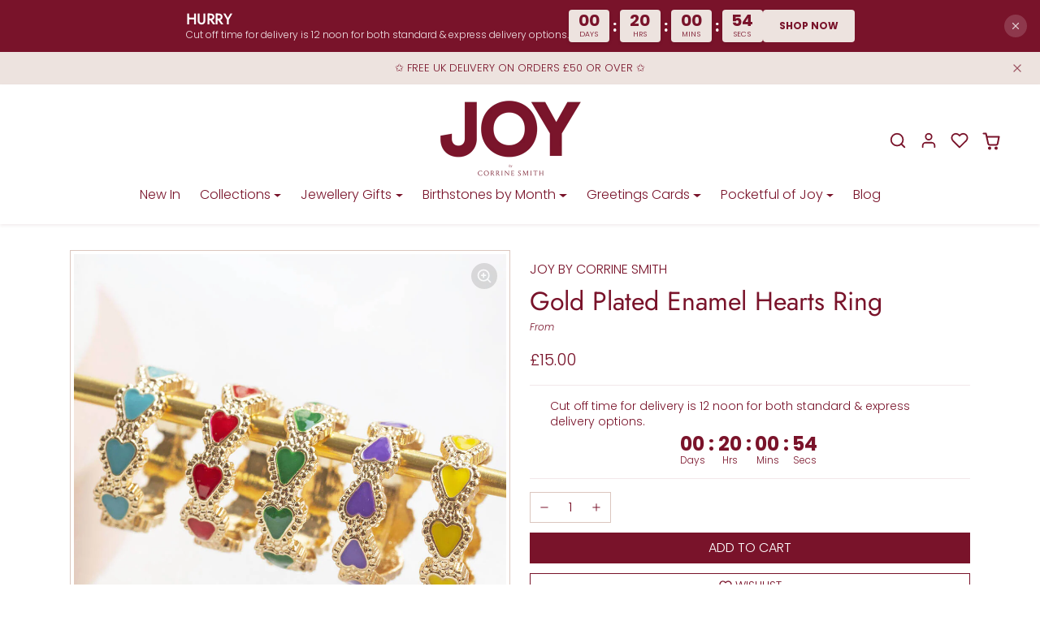

--- FILE ---
content_type: text/html; charset=utf-8
request_url: https://joybycorrinesmith.com/products/gold-plated-enamel-hearts-ring
body_size: 57229
content:
<!doctype html>
<html
  
    data-inactive-tab-text="✋ Continue shopping..."
  
  dir="ltr"
  lang="en"
>
  <head>
    <meta charset="utf-8">
    <meta name="viewport" content="width=device-width,initial-scale=1">
    <meta name="theme-color" content="#79132a">

    <link rel="canonical" href="https://joybycorrinesmith.com/products/gold-plated-enamel-hearts-ring">
    <link rel="preconnect" href="https://cdn.shopify.com" crossorigin>
    <link rel="preconnect" href="https://fonts.shopifycdn.com" crossorigin><link rel="icon" type="image/png" href="//joybycorrinesmith.com/cdn/shop/files/Untitled_design_3.png?crop=center&height=32&v=1722426859&width=32"><title>
      Gold Plated Enamel Hearts Ring
 &ndash; JOY by Corrine Smith</title>

    
      <meta name="description" content="Gold Plated Enamel Hearts Ring features a row of continuous enamel hearts for a subtle touch of colour. Choose from a variety of colours. Fast Shipping. Premium Quality Jewellery. Made in the UK.">
    

    
  
<meta property="og:site_name" content="JOY by Corrine Smith">
<meta property="og:url" content="https://joybycorrinesmith.com/products/gold-plated-enamel-hearts-ring">
<meta property="og:title" content="Gold Plated Enamel Hearts Ring">
<meta property="og:type" content="product">
<meta property="og:description" content="Gold Plated Enamel Hearts Ring features a row of continuous enamel hearts for a subtle touch of colour. Choose from a variety of colours. Fast Shipping. Premium Quality Jewellery. Made in the UK."><meta property="og:image" content="http://joybycorrinesmith.com/cdn/shop/files/Gold-Plated-Enamel-Hearts-Ring-Joy-By-Corrine-Smith1.jpg?v=1692194292">
    <meta property="og:image:secure_url" content="https://joybycorrinesmith.com/cdn/shop/files/Gold-Plated-Enamel-Hearts-Ring-Joy-By-Corrine-Smith1.jpg?v=1692194292">
    <meta property="og:image:width" content="1024">
    <meta property="og:image:height" content="1024"><meta property="og:price:amount" content="15.00">
    <meta property="og:price:currency" content="GBP"><meta name="twitter:card" content="summary_large_image">
<meta name="twitter:title" content="Gold Plated Enamel Hearts Ring">
<meta name="twitter:description" content="Gold Plated Enamel Hearts Ring features a row of continuous enamel hearts for a subtle touch of colour. Choose from a variety of colours. Fast Shipping. Premium Quality Jewellery. Made in the UK.">

    <script>window.performance && window.performance.mark && window.performance.mark('shopify.content_for_header.start');</script><meta name="facebook-domain-verification" content="nq5if8tp8pxd39vdylqh23sozi74un">
<meta name="facebook-domain-verification" content="ow240mksndh97qr19qg2t7fs33a6or">
<meta name="google-site-verification" content="7RLae6kru54fB-ts8LF_DukGK4Onqob7KHvZxFFqx10">
<meta id="shopify-digital-wallet" name="shopify-digital-wallet" content="/1381400646/digital_wallets/dialog">
<meta name="shopify-checkout-api-token" content="6d1bfc82155cd1821f3a4b899b9c9c61">
<meta id="in-context-paypal-metadata" data-shop-id="1381400646" data-venmo-supported="false" data-environment="production" data-locale="en_US" data-paypal-v4="true" data-currency="GBP">
<link rel="alternate" type="application/json+oembed" href="https://joybycorrinesmith.com/products/gold-plated-enamel-hearts-ring.oembed">
<script async="async" src="/checkouts/internal/preloads.js?locale=en-GB"></script>
<link rel="preconnect" href="https://shop.app" crossorigin="anonymous">
<script async="async" src="https://shop.app/checkouts/internal/preloads.js?locale=en-GB&shop_id=1381400646" crossorigin="anonymous"></script>
<script id="apple-pay-shop-capabilities" type="application/json">{"shopId":1381400646,"countryCode":"GB","currencyCode":"GBP","merchantCapabilities":["supports3DS"],"merchantId":"gid:\/\/shopify\/Shop\/1381400646","merchantName":"JOY by Corrine Smith","requiredBillingContactFields":["postalAddress","email"],"requiredShippingContactFields":["postalAddress","email"],"shippingType":"shipping","supportedNetworks":["visa","maestro","masterCard","amex","discover","elo"],"total":{"type":"pending","label":"JOY by Corrine Smith","amount":"1.00"},"shopifyPaymentsEnabled":true,"supportsSubscriptions":true}</script>
<script id="shopify-features" type="application/json">{"accessToken":"6d1bfc82155cd1821f3a4b899b9c9c61","betas":["rich-media-storefront-analytics"],"domain":"joybycorrinesmith.com","predictiveSearch":true,"shopId":1381400646,"locale":"en"}</script>
<script>var Shopify = Shopify || {};
Shopify.shop = "corrine-smith.myshopify.com";
Shopify.locale = "en";
Shopify.currency = {"active":"GBP","rate":"1.0"};
Shopify.country = "GB";
Shopify.theme = {"name":"Neat Improvements Oct 2025","id":186840088963,"schema_name":"ecomify","schema_version":"3.3.1","theme_store_id":null,"role":"main"};
Shopify.theme.handle = "null";
Shopify.theme.style = {"id":null,"handle":null};
Shopify.cdnHost = "joybycorrinesmith.com/cdn";
Shopify.routes = Shopify.routes || {};
Shopify.routes.root = "/";</script>
<script type="module">!function(o){(o.Shopify=o.Shopify||{}).modules=!0}(window);</script>
<script>!function(o){function n(){var o=[];function n(){o.push(Array.prototype.slice.apply(arguments))}return n.q=o,n}var t=o.Shopify=o.Shopify||{};t.loadFeatures=n(),t.autoloadFeatures=n()}(window);</script>
<script>
  window.ShopifyPay = window.ShopifyPay || {};
  window.ShopifyPay.apiHost = "shop.app\/pay";
  window.ShopifyPay.redirectState = null;
</script>
<script id="shop-js-analytics" type="application/json">{"pageType":"product"}</script>
<script defer="defer" async type="module" src="//joybycorrinesmith.com/cdn/shopifycloud/shop-js/modules/v2/client.init-shop-cart-sync_WVOgQShq.en.esm.js"></script>
<script defer="defer" async type="module" src="//joybycorrinesmith.com/cdn/shopifycloud/shop-js/modules/v2/chunk.common_C_13GLB1.esm.js"></script>
<script defer="defer" async type="module" src="//joybycorrinesmith.com/cdn/shopifycloud/shop-js/modules/v2/chunk.modal_CLfMGd0m.esm.js"></script>
<script type="module">
  await import("//joybycorrinesmith.com/cdn/shopifycloud/shop-js/modules/v2/client.init-shop-cart-sync_WVOgQShq.en.esm.js");
await import("//joybycorrinesmith.com/cdn/shopifycloud/shop-js/modules/v2/chunk.common_C_13GLB1.esm.js");
await import("//joybycorrinesmith.com/cdn/shopifycloud/shop-js/modules/v2/chunk.modal_CLfMGd0m.esm.js");

  window.Shopify.SignInWithShop?.initShopCartSync?.({"fedCMEnabled":true,"windoidEnabled":true});

</script>
<script>
  window.Shopify = window.Shopify || {};
  if (!window.Shopify.featureAssets) window.Shopify.featureAssets = {};
  window.Shopify.featureAssets['shop-js'] = {"shop-cart-sync":["modules/v2/client.shop-cart-sync_DuR37GeY.en.esm.js","modules/v2/chunk.common_C_13GLB1.esm.js","modules/v2/chunk.modal_CLfMGd0m.esm.js"],"init-fed-cm":["modules/v2/client.init-fed-cm_BucUoe6W.en.esm.js","modules/v2/chunk.common_C_13GLB1.esm.js","modules/v2/chunk.modal_CLfMGd0m.esm.js"],"shop-toast-manager":["modules/v2/client.shop-toast-manager_B0JfrpKj.en.esm.js","modules/v2/chunk.common_C_13GLB1.esm.js","modules/v2/chunk.modal_CLfMGd0m.esm.js"],"init-shop-cart-sync":["modules/v2/client.init-shop-cart-sync_WVOgQShq.en.esm.js","modules/v2/chunk.common_C_13GLB1.esm.js","modules/v2/chunk.modal_CLfMGd0m.esm.js"],"shop-button":["modules/v2/client.shop-button_B_U3bv27.en.esm.js","modules/v2/chunk.common_C_13GLB1.esm.js","modules/v2/chunk.modal_CLfMGd0m.esm.js"],"init-windoid":["modules/v2/client.init-windoid_DuP9q_di.en.esm.js","modules/v2/chunk.common_C_13GLB1.esm.js","modules/v2/chunk.modal_CLfMGd0m.esm.js"],"shop-cash-offers":["modules/v2/client.shop-cash-offers_BmULhtno.en.esm.js","modules/v2/chunk.common_C_13GLB1.esm.js","modules/v2/chunk.modal_CLfMGd0m.esm.js"],"pay-button":["modules/v2/client.pay-button_CrPSEbOK.en.esm.js","modules/v2/chunk.common_C_13GLB1.esm.js","modules/v2/chunk.modal_CLfMGd0m.esm.js"],"init-customer-accounts":["modules/v2/client.init-customer-accounts_jNk9cPYQ.en.esm.js","modules/v2/client.shop-login-button_DJ5ldayH.en.esm.js","modules/v2/chunk.common_C_13GLB1.esm.js","modules/v2/chunk.modal_CLfMGd0m.esm.js"],"avatar":["modules/v2/client.avatar_BTnouDA3.en.esm.js"],"checkout-modal":["modules/v2/client.checkout-modal_pBPyh9w8.en.esm.js","modules/v2/chunk.common_C_13GLB1.esm.js","modules/v2/chunk.modal_CLfMGd0m.esm.js"],"init-shop-for-new-customer-accounts":["modules/v2/client.init-shop-for-new-customer-accounts_BUoCy7a5.en.esm.js","modules/v2/client.shop-login-button_DJ5ldayH.en.esm.js","modules/v2/chunk.common_C_13GLB1.esm.js","modules/v2/chunk.modal_CLfMGd0m.esm.js"],"init-customer-accounts-sign-up":["modules/v2/client.init-customer-accounts-sign-up_CnczCz9H.en.esm.js","modules/v2/client.shop-login-button_DJ5ldayH.en.esm.js","modules/v2/chunk.common_C_13GLB1.esm.js","modules/v2/chunk.modal_CLfMGd0m.esm.js"],"init-shop-email-lookup-coordinator":["modules/v2/client.init-shop-email-lookup-coordinator_CzjY5t9o.en.esm.js","modules/v2/chunk.common_C_13GLB1.esm.js","modules/v2/chunk.modal_CLfMGd0m.esm.js"],"shop-follow-button":["modules/v2/client.shop-follow-button_CsYC63q7.en.esm.js","modules/v2/chunk.common_C_13GLB1.esm.js","modules/v2/chunk.modal_CLfMGd0m.esm.js"],"shop-login-button":["modules/v2/client.shop-login-button_DJ5ldayH.en.esm.js","modules/v2/chunk.common_C_13GLB1.esm.js","modules/v2/chunk.modal_CLfMGd0m.esm.js"],"shop-login":["modules/v2/client.shop-login_B9ccPdmx.en.esm.js","modules/v2/chunk.common_C_13GLB1.esm.js","modules/v2/chunk.modal_CLfMGd0m.esm.js"],"lead-capture":["modules/v2/client.lead-capture_D0K_KgYb.en.esm.js","modules/v2/chunk.common_C_13GLB1.esm.js","modules/v2/chunk.modal_CLfMGd0m.esm.js"],"payment-terms":["modules/v2/client.payment-terms_BWmiNN46.en.esm.js","modules/v2/chunk.common_C_13GLB1.esm.js","modules/v2/chunk.modal_CLfMGd0m.esm.js"]};
</script>
<script>(function() {
  var isLoaded = false;
  function asyncLoad() {
    if (isLoaded) return;
    isLoaded = true;
    var urls = ["https:\/\/chimpstatic.com\/mcjs-connected\/js\/users\/3caa68a075a8d357af578c634\/6607f7155fc4aff58b7a7b54b.js?shop=corrine-smith.myshopify.com","\/\/shopify.privy.com\/widget.js?shop=corrine-smith.myshopify.com","https:\/\/gdprcdn.b-cdn.net\/js\/gdpr_cookie_consent.min.js?shop=corrine-smith.myshopify.com","https:\/\/pso.tryjumbo.com\/shops\/6582\/script_home.js?shop=corrine-smith.myshopify.com"];
    for (var i = 0; i < urls.length; i++) {
      var s = document.createElement('script');
      s.type = 'text/javascript';
      s.async = true;
      s.src = urls[i];
      var x = document.getElementsByTagName('script')[0];
      x.parentNode.insertBefore(s, x);
    }
  };
  if(window.attachEvent) {
    window.attachEvent('onload', asyncLoad);
  } else {
    window.addEventListener('load', asyncLoad, false);
  }
})();</script>
<script id="__st">var __st={"a":1381400646,"offset":0,"reqid":"37a01fbc-e94c-4ab2-9450-6c450e61836f-1769702337","pageurl":"joybycorrinesmith.com\/products\/gold-plated-enamel-hearts-ring","u":"ca4604d92abd","p":"product","rtyp":"product","rid":6927495004230};</script>
<script>window.ShopifyPaypalV4VisibilityTracking = true;</script>
<script id="captcha-bootstrap">!function(){'use strict';const t='contact',e='account',n='new_comment',o=[[t,t],['blogs',n],['comments',n],[t,'customer']],c=[[e,'customer_login'],[e,'guest_login'],[e,'recover_customer_password'],[e,'create_customer']],r=t=>t.map((([t,e])=>`form[action*='/${t}']:not([data-nocaptcha='true']) input[name='form_type'][value='${e}']`)).join(','),a=t=>()=>t?[...document.querySelectorAll(t)].map((t=>t.form)):[];function s(){const t=[...o],e=r(t);return a(e)}const i='password',u='form_key',d=['recaptcha-v3-token','g-recaptcha-response','h-captcha-response',i],f=()=>{try{return window.sessionStorage}catch{return}},m='__shopify_v',_=t=>t.elements[u];function p(t,e,n=!1){try{const o=window.sessionStorage,c=JSON.parse(o.getItem(e)),{data:r}=function(t){const{data:e,action:n}=t;return t[m]||n?{data:e,action:n}:{data:t,action:n}}(c);for(const[e,n]of Object.entries(r))t.elements[e]&&(t.elements[e].value=n);n&&o.removeItem(e)}catch(o){console.error('form repopulation failed',{error:o})}}const l='form_type',E='cptcha';function T(t){t.dataset[E]=!0}const w=window,h=w.document,L='Shopify',v='ce_forms',y='captcha';let A=!1;((t,e)=>{const n=(g='f06e6c50-85a8-45c8-87d0-21a2b65856fe',I='https://cdn.shopify.com/shopifycloud/storefront-forms-hcaptcha/ce_storefront_forms_captcha_hcaptcha.v1.5.2.iife.js',D={infoText:'Protected by hCaptcha',privacyText:'Privacy',termsText:'Terms'},(t,e,n)=>{const o=w[L][v],c=o.bindForm;if(c)return c(t,g,e,D).then(n);var r;o.q.push([[t,g,e,D],n]),r=I,A||(h.body.append(Object.assign(h.createElement('script'),{id:'captcha-provider',async:!0,src:r})),A=!0)});var g,I,D;w[L]=w[L]||{},w[L][v]=w[L][v]||{},w[L][v].q=[],w[L][y]=w[L][y]||{},w[L][y].protect=function(t,e){n(t,void 0,e),T(t)},Object.freeze(w[L][y]),function(t,e,n,w,h,L){const[v,y,A,g]=function(t,e,n){const i=e?o:[],u=t?c:[],d=[...i,...u],f=r(d),m=r(i),_=r(d.filter((([t,e])=>n.includes(e))));return[a(f),a(m),a(_),s()]}(w,h,L),I=t=>{const e=t.target;return e instanceof HTMLFormElement?e:e&&e.form},D=t=>v().includes(t);t.addEventListener('submit',(t=>{const e=I(t);if(!e)return;const n=D(e)&&!e.dataset.hcaptchaBound&&!e.dataset.recaptchaBound,o=_(e),c=g().includes(e)&&(!o||!o.value);(n||c)&&t.preventDefault(),c&&!n&&(function(t){try{if(!f())return;!function(t){const e=f();if(!e)return;const n=_(t);if(!n)return;const o=n.value;o&&e.removeItem(o)}(t);const e=Array.from(Array(32),(()=>Math.random().toString(36)[2])).join('');!function(t,e){_(t)||t.append(Object.assign(document.createElement('input'),{type:'hidden',name:u})),t.elements[u].value=e}(t,e),function(t,e){const n=f();if(!n)return;const o=[...t.querySelectorAll(`input[type='${i}']`)].map((({name:t})=>t)),c=[...d,...o],r={};for(const[a,s]of new FormData(t).entries())c.includes(a)||(r[a]=s);n.setItem(e,JSON.stringify({[m]:1,action:t.action,data:r}))}(t,e)}catch(e){console.error('failed to persist form',e)}}(e),e.submit())}));const S=(t,e)=>{t&&!t.dataset[E]&&(n(t,e.some((e=>e===t))),T(t))};for(const o of['focusin','change'])t.addEventListener(o,(t=>{const e=I(t);D(e)&&S(e,y())}));const B=e.get('form_key'),M=e.get(l),P=B&&M;t.addEventListener('DOMContentLoaded',(()=>{const t=y();if(P)for(const e of t)e.elements[l].value===M&&p(e,B);[...new Set([...A(),...v().filter((t=>'true'===t.dataset.shopifyCaptcha))])].forEach((e=>S(e,t)))}))}(h,new URLSearchParams(w.location.search),n,t,e,['guest_login'])})(!0,!0)}();</script>
<script integrity="sha256-4kQ18oKyAcykRKYeNunJcIwy7WH5gtpwJnB7kiuLZ1E=" data-source-attribution="shopify.loadfeatures" defer="defer" src="//joybycorrinesmith.com/cdn/shopifycloud/storefront/assets/storefront/load_feature-a0a9edcb.js" crossorigin="anonymous"></script>
<script crossorigin="anonymous" defer="defer" src="//joybycorrinesmith.com/cdn/shopifycloud/storefront/assets/shopify_pay/storefront-65b4c6d7.js?v=20250812"></script>
<script data-source-attribution="shopify.dynamic_checkout.dynamic.init">var Shopify=Shopify||{};Shopify.PaymentButton=Shopify.PaymentButton||{isStorefrontPortableWallets:!0,init:function(){window.Shopify.PaymentButton.init=function(){};var t=document.createElement("script");t.src="https://joybycorrinesmith.com/cdn/shopifycloud/portable-wallets/latest/portable-wallets.en.js",t.type="module",document.head.appendChild(t)}};
</script>
<script data-source-attribution="shopify.dynamic_checkout.buyer_consent">
  function portableWalletsHideBuyerConsent(e){var t=document.getElementById("shopify-buyer-consent"),n=document.getElementById("shopify-subscription-policy-button");t&&n&&(t.classList.add("hidden"),t.setAttribute("aria-hidden","true"),n.removeEventListener("click",e))}function portableWalletsShowBuyerConsent(e){var t=document.getElementById("shopify-buyer-consent"),n=document.getElementById("shopify-subscription-policy-button");t&&n&&(t.classList.remove("hidden"),t.removeAttribute("aria-hidden"),n.addEventListener("click",e))}window.Shopify?.PaymentButton&&(window.Shopify.PaymentButton.hideBuyerConsent=portableWalletsHideBuyerConsent,window.Shopify.PaymentButton.showBuyerConsent=portableWalletsShowBuyerConsent);
</script>
<script data-source-attribution="shopify.dynamic_checkout.cart.bootstrap">document.addEventListener("DOMContentLoaded",(function(){function t(){return document.querySelector("shopify-accelerated-checkout-cart, shopify-accelerated-checkout")}if(t())Shopify.PaymentButton.init();else{new MutationObserver((function(e,n){t()&&(Shopify.PaymentButton.init(),n.disconnect())})).observe(document.body,{childList:!0,subtree:!0})}}));
</script>
<link id="shopify-accelerated-checkout-styles" rel="stylesheet" media="screen" href="https://joybycorrinesmith.com/cdn/shopifycloud/portable-wallets/latest/accelerated-checkout-backwards-compat.css" crossorigin="anonymous">
<style id="shopify-accelerated-checkout-cart">
        #shopify-buyer-consent {
  margin-top: 1em;
  display: inline-block;
  width: 100%;
}

#shopify-buyer-consent.hidden {
  display: none;
}

#shopify-subscription-policy-button {
  background: none;
  border: none;
  padding: 0;
  text-decoration: underline;
  font-size: inherit;
  cursor: pointer;
}

#shopify-subscription-policy-button::before {
  box-shadow: none;
}

      </style>

<script>window.performance && window.performance.mark && window.performance.mark('shopify.content_for_header.end');</script>

    
      <link href="//joybycorrinesmith.com/cdn/shop/t/36/assets/vendor-bootstrap.min.css?v=170947543712260450831759955559" rel="stylesheet">
    

    <style>
      :root {
          
              --bs-border-color: var(--bs-light-darken-10);
          
      }
      
    </style>

    <link href="//joybycorrinesmith.com/cdn/shop/t/36/assets/vendor-splide.min.css?v=44329677166622589231759955559" rel="stylesheet" media="print" onload="this.media='all'">
    <link href="//joybycorrinesmith.com/cdn/shop/t/36/assets/vendor-animate.min.css?v=117445339244174673761759955559" rel="stylesheet" media="print" onload="this.media='all'">
    <link href="//joybycorrinesmith.com/cdn/shop/t/36/assets/variables.css?v=3977166848752407961759955559" rel="stylesheet">
    <link href="//joybycorrinesmith.com/cdn/shop/t/36/assets/base.css?v=172680204261972772081759955559" rel="stylesheet">
    <link href="//joybycorrinesmith.com/cdn/shop/t/36/assets/general.css?v=167489996772128257151759955559" rel="stylesheet">
    <link href="//joybycorrinesmith.com/cdn/shop/t/36/assets/sections.css?v=128075701818309960411759955559" rel="stylesheet">
    <link href="//joybycorrinesmith.com/cdn/shop/t/36/assets/collection.css?v=90776420642857438761759955559" rel="stylesheet">
    <link href="//joybycorrinesmith.com/cdn/shop/t/36/assets/product.css?v=94712918897431568661759955559" rel="stylesheet">
    <link href="//joybycorrinesmith.com/cdn/shop/t/36/assets/cart.css?v=114652823787705889531759955559" rel="stylesheet">

    

    <link href="//joybycorrinesmith.com/cdn/shop/t/36/assets/custom.css?v=143599519593297038871759955559" rel="stylesheet">

    <script>
      Shopify.money_format = "£{{amount}}"
      window.theme = {
          product: {
              addToCart: 'Add To Cart',
              addedToCart: '✓ Added to cart',
              soldOut: 'Sold out',
              unavailable: 'Unavailable',
              priceRegular: 'Regular price',
              priceFrom: 'From',
              priceSale: 'Sale price',
              save: 'Save',
          }
      }
      
      
    </script>

    

    
      <link
        href="//joybycorrinesmith.com/cdn/shop/t/36/assets/vendor-glightbox.min.css?v=47676404177181227621759955559"
        rel="stylesheet"
        media="print"
        onload="this.media='all'"
      >
      <script src="//joybycorrinesmith.com/cdn/shop/t/36/assets/vendor-glightbox.min.js?v=151956474687687549541759955559" defer></script>
    

    <script src="//joybycorrinesmith.com/cdn/shopifycloud/storefront/assets/themes_support/shopify_common-5f594365.js" defer></script>
    <script src="//joybycorrinesmith.com/cdn/shop/t/36/assets/vendor-bootstrap.bundle.min.js?v=141664645924742811431759955559" defer></script>
    <script src="//joybycorrinesmith.com/cdn/shop/t/36/assets/vendor-splide.min.js?v=73338738898036601811759955559" defer></script>
    <script src="//joybycorrinesmith.com/cdn/shop/t/36/assets/base.js?v=2610498456712471641759955559" defer></script>
    <script src="//joybycorrinesmith.com/cdn/shop/t/36/assets/general.js?v=107164351204035974541759955559" defer></script>
    <script src="//joybycorrinesmith.com/cdn/shop/t/36/assets/search.js?v=91417567720825906831759955559" defer></script>
    <script src="//joybycorrinesmith.com/cdn/shop/t/36/assets/sections.js?v=58978177541264121361759955559" defer></script>
    <script src="//joybycorrinesmith.com/cdn/shop/t/36/assets/collection.js?v=118134636770160459511759955559" defer></script>
    <script src="//joybycorrinesmith.com/cdn/shop/t/36/assets/product.js?v=108833593133212637881759955559" defer></script>
    <script src="//joybycorrinesmith.com/cdn/shop/t/36/assets/cart.js?v=68547696498610968991759955559" defer></script>
    <script src="//joybycorrinesmith.com/cdn/shop/t/36/assets/custom.js?v=145271631312495905001759955559" defer></script>

    
      <script src="//joybycorrinesmith.com/cdn/shop/t/36/assets/wishlist.js?v=103425649783395888601759955559" defer></script>
    
    <!-- Google tag (gtag.js) -->
    <script async src="https://www.googletagmanager.com/gtag/js?id=AW-1038957820"></script>
    <script>
      window.dataLayer = window.dataLayer || [];
      function gtag() {
        dataLayer.push(arguments);
      }
      gtag('js', new Date());

      gtag('config', 'AW-1038957820');
    </script>
  <!-- BEGIN app block: shopify://apps/consentmo-gdpr/blocks/gdpr_cookie_consent/4fbe573f-a377-4fea-9801-3ee0858cae41 -->


<!-- END app block --><link href="https://cdn.shopify.com/extensions/019c04c3-a64f-7270-9637-3c07827ed711/advanced-product-options-181/assets/mws_apo_bundle.css" rel="stylesheet" type="text/css" media="all">
<script src="https://cdn.shopify.com/extensions/019b6a6c-31f6-795a-9611-1c8f7988ed82/fera-29/assets/checker.js" type="text/javascript" defer="defer"></script>
<script src="https://cdn.shopify.com/extensions/019c04d5-bd56-77a6-8deb-540ac3d290f7/consentmo-gdpr-614/assets/consentmo_cookie_consent.js" type="text/javascript" defer="defer"></script>
<link href="https://monorail-edge.shopifysvc.com" rel="dns-prefetch">
<script>(function(){if ("sendBeacon" in navigator && "performance" in window) {try {var session_token_from_headers = performance.getEntriesByType('navigation')[0].serverTiming.find(x => x.name == '_s').description;} catch {var session_token_from_headers = undefined;}var session_cookie_matches = document.cookie.match(/_shopify_s=([^;]*)/);var session_token_from_cookie = session_cookie_matches && session_cookie_matches.length === 2 ? session_cookie_matches[1] : "";var session_token = session_token_from_headers || session_token_from_cookie || "";function handle_abandonment_event(e) {var entries = performance.getEntries().filter(function(entry) {return /monorail-edge.shopifysvc.com/.test(entry.name);});if (!window.abandonment_tracked && entries.length === 0) {window.abandonment_tracked = true;var currentMs = Date.now();var navigation_start = performance.timing.navigationStart;var payload = {shop_id: 1381400646,url: window.location.href,navigation_start,duration: currentMs - navigation_start,session_token,page_type: "product"};window.navigator.sendBeacon("https://monorail-edge.shopifysvc.com/v1/produce", JSON.stringify({schema_id: "online_store_buyer_site_abandonment/1.1",payload: payload,metadata: {event_created_at_ms: currentMs,event_sent_at_ms: currentMs}}));}}window.addEventListener('pagehide', handle_abandonment_event);}}());</script>
<script id="web-pixels-manager-setup">(function e(e,d,r,n,o){if(void 0===o&&(o={}),!Boolean(null===(a=null===(i=window.Shopify)||void 0===i?void 0:i.analytics)||void 0===a?void 0:a.replayQueue)){var i,a;window.Shopify=window.Shopify||{};var t=window.Shopify;t.analytics=t.analytics||{};var s=t.analytics;s.replayQueue=[],s.publish=function(e,d,r){return s.replayQueue.push([e,d,r]),!0};try{self.performance.mark("wpm:start")}catch(e){}var l=function(){var e={modern:/Edge?\/(1{2}[4-9]|1[2-9]\d|[2-9]\d{2}|\d{4,})\.\d+(\.\d+|)|Firefox\/(1{2}[4-9]|1[2-9]\d|[2-9]\d{2}|\d{4,})\.\d+(\.\d+|)|Chrom(ium|e)\/(9{2}|\d{3,})\.\d+(\.\d+|)|(Maci|X1{2}).+ Version\/(15\.\d+|(1[6-9]|[2-9]\d|\d{3,})\.\d+)([,.]\d+|)( \(\w+\)|)( Mobile\/\w+|) Safari\/|Chrome.+OPR\/(9{2}|\d{3,})\.\d+\.\d+|(CPU[ +]OS|iPhone[ +]OS|CPU[ +]iPhone|CPU IPhone OS|CPU iPad OS)[ +]+(15[._]\d+|(1[6-9]|[2-9]\d|\d{3,})[._]\d+)([._]\d+|)|Android:?[ /-](13[3-9]|1[4-9]\d|[2-9]\d{2}|\d{4,})(\.\d+|)(\.\d+|)|Android.+Firefox\/(13[5-9]|1[4-9]\d|[2-9]\d{2}|\d{4,})\.\d+(\.\d+|)|Android.+Chrom(ium|e)\/(13[3-9]|1[4-9]\d|[2-9]\d{2}|\d{4,})\.\d+(\.\d+|)|SamsungBrowser\/([2-9]\d|\d{3,})\.\d+/,legacy:/Edge?\/(1[6-9]|[2-9]\d|\d{3,})\.\d+(\.\d+|)|Firefox\/(5[4-9]|[6-9]\d|\d{3,})\.\d+(\.\d+|)|Chrom(ium|e)\/(5[1-9]|[6-9]\d|\d{3,})\.\d+(\.\d+|)([\d.]+$|.*Safari\/(?![\d.]+ Edge\/[\d.]+$))|(Maci|X1{2}).+ Version\/(10\.\d+|(1[1-9]|[2-9]\d|\d{3,})\.\d+)([,.]\d+|)( \(\w+\)|)( Mobile\/\w+|) Safari\/|Chrome.+OPR\/(3[89]|[4-9]\d|\d{3,})\.\d+\.\d+|(CPU[ +]OS|iPhone[ +]OS|CPU[ +]iPhone|CPU IPhone OS|CPU iPad OS)[ +]+(10[._]\d+|(1[1-9]|[2-9]\d|\d{3,})[._]\d+)([._]\d+|)|Android:?[ /-](13[3-9]|1[4-9]\d|[2-9]\d{2}|\d{4,})(\.\d+|)(\.\d+|)|Mobile Safari.+OPR\/([89]\d|\d{3,})\.\d+\.\d+|Android.+Firefox\/(13[5-9]|1[4-9]\d|[2-9]\d{2}|\d{4,})\.\d+(\.\d+|)|Android.+Chrom(ium|e)\/(13[3-9]|1[4-9]\d|[2-9]\d{2}|\d{4,})\.\d+(\.\d+|)|Android.+(UC? ?Browser|UCWEB|U3)[ /]?(15\.([5-9]|\d{2,})|(1[6-9]|[2-9]\d|\d{3,})\.\d+)\.\d+|SamsungBrowser\/(5\.\d+|([6-9]|\d{2,})\.\d+)|Android.+MQ{2}Browser\/(14(\.(9|\d{2,})|)|(1[5-9]|[2-9]\d|\d{3,})(\.\d+|))(\.\d+|)|K[Aa][Ii]OS\/(3\.\d+|([4-9]|\d{2,})\.\d+)(\.\d+|)/},d=e.modern,r=e.legacy,n=navigator.userAgent;return n.match(d)?"modern":n.match(r)?"legacy":"unknown"}(),u="modern"===l?"modern":"legacy",c=(null!=n?n:{modern:"",legacy:""})[u],f=function(e){return[e.baseUrl,"/wpm","/b",e.hashVersion,"modern"===e.buildTarget?"m":"l",".js"].join("")}({baseUrl:d,hashVersion:r,buildTarget:u}),m=function(e){var d=e.version,r=e.bundleTarget,n=e.surface,o=e.pageUrl,i=e.monorailEndpoint;return{emit:function(e){var a=e.status,t=e.errorMsg,s=(new Date).getTime(),l=JSON.stringify({metadata:{event_sent_at_ms:s},events:[{schema_id:"web_pixels_manager_load/3.1",payload:{version:d,bundle_target:r,page_url:o,status:a,surface:n,error_msg:t},metadata:{event_created_at_ms:s}}]});if(!i)return console&&console.warn&&console.warn("[Web Pixels Manager] No Monorail endpoint provided, skipping logging."),!1;try{return self.navigator.sendBeacon.bind(self.navigator)(i,l)}catch(e){}var u=new XMLHttpRequest;try{return u.open("POST",i,!0),u.setRequestHeader("Content-Type","text/plain"),u.send(l),!0}catch(e){return console&&console.warn&&console.warn("[Web Pixels Manager] Got an unhandled error while logging to Monorail."),!1}}}}({version:r,bundleTarget:l,surface:e.surface,pageUrl:self.location.href,monorailEndpoint:e.monorailEndpoint});try{o.browserTarget=l,function(e){var d=e.src,r=e.async,n=void 0===r||r,o=e.onload,i=e.onerror,a=e.sri,t=e.scriptDataAttributes,s=void 0===t?{}:t,l=document.createElement("script"),u=document.querySelector("head"),c=document.querySelector("body");if(l.async=n,l.src=d,a&&(l.integrity=a,l.crossOrigin="anonymous"),s)for(var f in s)if(Object.prototype.hasOwnProperty.call(s,f))try{l.dataset[f]=s[f]}catch(e){}if(o&&l.addEventListener("load",o),i&&l.addEventListener("error",i),u)u.appendChild(l);else{if(!c)throw new Error("Did not find a head or body element to append the script");c.appendChild(l)}}({src:f,async:!0,onload:function(){if(!function(){var e,d;return Boolean(null===(d=null===(e=window.Shopify)||void 0===e?void 0:e.analytics)||void 0===d?void 0:d.initialized)}()){var d=window.webPixelsManager.init(e)||void 0;if(d){var r=window.Shopify.analytics;r.replayQueue.forEach((function(e){var r=e[0],n=e[1],o=e[2];d.publishCustomEvent(r,n,o)})),r.replayQueue=[],r.publish=d.publishCustomEvent,r.visitor=d.visitor,r.initialized=!0}}},onerror:function(){return m.emit({status:"failed",errorMsg:"".concat(f," has failed to load")})},sri:function(e){var d=/^sha384-[A-Za-z0-9+/=]+$/;return"string"==typeof e&&d.test(e)}(c)?c:"",scriptDataAttributes:o}),m.emit({status:"loading"})}catch(e){m.emit({status:"failed",errorMsg:(null==e?void 0:e.message)||"Unknown error"})}}})({shopId: 1381400646,storefrontBaseUrl: "https://joybycorrinesmith.com",extensionsBaseUrl: "https://extensions.shopifycdn.com/cdn/shopifycloud/web-pixels-manager",monorailEndpoint: "https://monorail-edge.shopifysvc.com/unstable/produce_batch",surface: "storefront-renderer",enabledBetaFlags: ["2dca8a86"],webPixelsConfigList: [{"id":"3376316803","configuration":"{\"businessId\":\"CDFE1D7FCF7D55F93CC07776\",\"environment\":\"production\",\"debug\":\"false\"}","eventPayloadVersion":"v1","runtimeContext":"STRICT","scriptVersion":"d5ef50063231899b62b2e476e608105a","type":"APP","apiClientId":861484,"privacyPurposes":["ANALYTICS","MARKETING","SALE_OF_DATA"],"dataSharingAdjustments":{"protectedCustomerApprovalScopes":["read_customer_email","read_customer_name","read_customer_personal_data","read_customer_phone"]}},{"id":"2894659971","configuration":"{\"pixel_id\":\"194938504382944\",\"pixel_type\":\"facebook_pixel\"}","eventPayloadVersion":"v1","runtimeContext":"OPEN","scriptVersion":"ca16bc87fe92b6042fbaa3acc2fbdaa6","type":"APP","apiClientId":2329312,"privacyPurposes":["ANALYTICS","MARKETING","SALE_OF_DATA"],"dataSharingAdjustments":{"protectedCustomerApprovalScopes":["read_customer_address","read_customer_email","read_customer_name","read_customer_personal_data","read_customer_phone"]}},{"id":"2089025923","configuration":"{\"webPixelName\":\"Judge.me\"}","eventPayloadVersion":"v1","runtimeContext":"STRICT","scriptVersion":"34ad157958823915625854214640f0bf","type":"APP","apiClientId":683015,"privacyPurposes":["ANALYTICS"],"dataSharingAdjustments":{"protectedCustomerApprovalScopes":["read_customer_email","read_customer_name","read_customer_personal_data","read_customer_phone"]}},{"id":"402653254","configuration":"{\"config\":\"{\\\"pixel_id\\\":\\\"G-19LBMBTDDS\\\",\\\"google_tag_ids\\\":[\\\"G-19LBMBTDDS\\\",\\\"AW-1038957820\\\",\\\"GT-WVRZSTT\\\"],\\\"target_country\\\":\\\"GB\\\",\\\"gtag_events\\\":[{\\\"type\\\":\\\"begin_checkout\\\",\\\"action_label\\\":[\\\"G-19LBMBTDDS\\\",\\\"AW-1038957820\\\/GATfCOXzq-QDEPz5tO8D\\\"]},{\\\"type\\\":\\\"search\\\",\\\"action_label\\\":[\\\"G-19LBMBTDDS\\\",\\\"AW-1038957820\\\/9_1rCOjzq-QDEPz5tO8D\\\"]},{\\\"type\\\":\\\"view_item\\\",\\\"action_label\\\":[\\\"G-19LBMBTDDS\\\",\\\"AW-1038957820\\\/Qs4ECKvyq-QDEPz5tO8D\\\",\\\"MC-5D40WWFZ5P\\\"]},{\\\"type\\\":\\\"purchase\\\",\\\"action_label\\\":[\\\"G-19LBMBTDDS\\\",\\\"AW-1038957820\\\/m_SFCKjyq-QDEPz5tO8D\\\",\\\"MC-5D40WWFZ5P\\\"]},{\\\"type\\\":\\\"page_view\\\",\\\"action_label\\\":[\\\"G-19LBMBTDDS\\\",\\\"AW-1038957820\\\/7MTMCKXyq-QDEPz5tO8D\\\",\\\"MC-5D40WWFZ5P\\\"]},{\\\"type\\\":\\\"add_payment_info\\\",\\\"action_label\\\":[\\\"G-19LBMBTDDS\\\",\\\"AW-1038957820\\\/KjF3COvzq-QDEPz5tO8D\\\"]},{\\\"type\\\":\\\"add_to_cart\\\",\\\"action_label\\\":[\\\"G-19LBMBTDDS\\\",\\\"AW-1038957820\\\/-lmpCK7yq-QDEPz5tO8D\\\"]}],\\\"enable_monitoring_mode\\\":false}\"}","eventPayloadVersion":"v1","runtimeContext":"OPEN","scriptVersion":"b2a88bafab3e21179ed38636efcd8a93","type":"APP","apiClientId":1780363,"privacyPurposes":[],"dataSharingAdjustments":{"protectedCustomerApprovalScopes":["read_customer_address","read_customer_email","read_customer_name","read_customer_personal_data","read_customer_phone"]}},{"id":"shopify-app-pixel","configuration":"{}","eventPayloadVersion":"v1","runtimeContext":"STRICT","scriptVersion":"0450","apiClientId":"shopify-pixel","type":"APP","privacyPurposes":["ANALYTICS","MARKETING"]},{"id":"shopify-custom-pixel","eventPayloadVersion":"v1","runtimeContext":"LAX","scriptVersion":"0450","apiClientId":"shopify-pixel","type":"CUSTOM","privacyPurposes":["ANALYTICS","MARKETING"]}],isMerchantRequest: false,initData: {"shop":{"name":"JOY by Corrine Smith","paymentSettings":{"currencyCode":"GBP"},"myshopifyDomain":"corrine-smith.myshopify.com","countryCode":"GB","storefrontUrl":"https:\/\/joybycorrinesmith.com"},"customer":null,"cart":null,"checkout":null,"productVariants":[{"price":{"amount":15.0,"currencyCode":"GBP"},"product":{"title":"Gold Plated Enamel Hearts Ring","vendor":"Joy By Corrine Smith","id":"6927495004230","untranslatedTitle":"Gold Plated Enamel Hearts Ring","url":"\/products\/gold-plated-enamel-hearts-ring","type":"Rings"},"id":"40103337197638","image":{"src":"\/\/joybycorrinesmith.com\/cdn\/shop\/files\/Gold-Plated-Enamel-Hearts-Ring-Joy-By-Corrine-Smith1.jpg?v=1692194292"},"sku":"RM110653R","title":"Default Title","untranslatedTitle":"Default Title"}],"purchasingCompany":null},},"https://joybycorrinesmith.com/cdn","1d2a099fw23dfb22ep557258f5m7a2edbae",{"modern":"","legacy":""},{"shopId":"1381400646","storefrontBaseUrl":"https:\/\/joybycorrinesmith.com","extensionBaseUrl":"https:\/\/extensions.shopifycdn.com\/cdn\/shopifycloud\/web-pixels-manager","surface":"storefront-renderer","enabledBetaFlags":"[\"2dca8a86\"]","isMerchantRequest":"false","hashVersion":"1d2a099fw23dfb22ep557258f5m7a2edbae","publish":"custom","events":"[[\"page_viewed\",{}],[\"product_viewed\",{\"productVariant\":{\"price\":{\"amount\":15.0,\"currencyCode\":\"GBP\"},\"product\":{\"title\":\"Gold Plated Enamel Hearts Ring\",\"vendor\":\"Joy By Corrine Smith\",\"id\":\"6927495004230\",\"untranslatedTitle\":\"Gold Plated Enamel Hearts Ring\",\"url\":\"\/products\/gold-plated-enamel-hearts-ring\",\"type\":\"Rings\"},\"id\":\"40103337197638\",\"image\":{\"src\":\"\/\/joybycorrinesmith.com\/cdn\/shop\/files\/Gold-Plated-Enamel-Hearts-Ring-Joy-By-Corrine-Smith1.jpg?v=1692194292\"},\"sku\":\"RM110653R\",\"title\":\"Default Title\",\"untranslatedTitle\":\"Default Title\"}}]]"});</script><script>
  window.ShopifyAnalytics = window.ShopifyAnalytics || {};
  window.ShopifyAnalytics.meta = window.ShopifyAnalytics.meta || {};
  window.ShopifyAnalytics.meta.currency = 'GBP';
  var meta = {"product":{"id":6927495004230,"gid":"gid:\/\/shopify\/Product\/6927495004230","vendor":"Joy By Corrine Smith","type":"Rings","handle":"gold-plated-enamel-hearts-ring","variants":[{"id":40103337197638,"price":1500,"name":"Gold Plated Enamel Hearts Ring","public_title":null,"sku":"RM110653R"}],"remote":false},"page":{"pageType":"product","resourceType":"product","resourceId":6927495004230,"requestId":"37a01fbc-e94c-4ab2-9450-6c450e61836f-1769702337"}};
  for (var attr in meta) {
    window.ShopifyAnalytics.meta[attr] = meta[attr];
  }
</script>
<script class="analytics">
  (function () {
    var customDocumentWrite = function(content) {
      var jquery = null;

      if (window.jQuery) {
        jquery = window.jQuery;
      } else if (window.Checkout && window.Checkout.$) {
        jquery = window.Checkout.$;
      }

      if (jquery) {
        jquery('body').append(content);
      }
    };

    var hasLoggedConversion = function(token) {
      if (token) {
        return document.cookie.indexOf('loggedConversion=' + token) !== -1;
      }
      return false;
    }

    var setCookieIfConversion = function(token) {
      if (token) {
        var twoMonthsFromNow = new Date(Date.now());
        twoMonthsFromNow.setMonth(twoMonthsFromNow.getMonth() + 2);

        document.cookie = 'loggedConversion=' + token + '; expires=' + twoMonthsFromNow;
      }
    }

    var trekkie = window.ShopifyAnalytics.lib = window.trekkie = window.trekkie || [];
    if (trekkie.integrations) {
      return;
    }
    trekkie.methods = [
      'identify',
      'page',
      'ready',
      'track',
      'trackForm',
      'trackLink'
    ];
    trekkie.factory = function(method) {
      return function() {
        var args = Array.prototype.slice.call(arguments);
        args.unshift(method);
        trekkie.push(args);
        return trekkie;
      };
    };
    for (var i = 0; i < trekkie.methods.length; i++) {
      var key = trekkie.methods[i];
      trekkie[key] = trekkie.factory(key);
    }
    trekkie.load = function(config) {
      trekkie.config = config || {};
      trekkie.config.initialDocumentCookie = document.cookie;
      var first = document.getElementsByTagName('script')[0];
      var script = document.createElement('script');
      script.type = 'text/javascript';
      script.onerror = function(e) {
        var scriptFallback = document.createElement('script');
        scriptFallback.type = 'text/javascript';
        scriptFallback.onerror = function(error) {
                var Monorail = {
      produce: function produce(monorailDomain, schemaId, payload) {
        var currentMs = new Date().getTime();
        var event = {
          schema_id: schemaId,
          payload: payload,
          metadata: {
            event_created_at_ms: currentMs,
            event_sent_at_ms: currentMs
          }
        };
        return Monorail.sendRequest("https://" + monorailDomain + "/v1/produce", JSON.stringify(event));
      },
      sendRequest: function sendRequest(endpointUrl, payload) {
        // Try the sendBeacon API
        if (window && window.navigator && typeof window.navigator.sendBeacon === 'function' && typeof window.Blob === 'function' && !Monorail.isIos12()) {
          var blobData = new window.Blob([payload], {
            type: 'text/plain'
          });

          if (window.navigator.sendBeacon(endpointUrl, blobData)) {
            return true;
          } // sendBeacon was not successful

        } // XHR beacon

        var xhr = new XMLHttpRequest();

        try {
          xhr.open('POST', endpointUrl);
          xhr.setRequestHeader('Content-Type', 'text/plain');
          xhr.send(payload);
        } catch (e) {
          console.log(e);
        }

        return false;
      },
      isIos12: function isIos12() {
        return window.navigator.userAgent.lastIndexOf('iPhone; CPU iPhone OS 12_') !== -1 || window.navigator.userAgent.lastIndexOf('iPad; CPU OS 12_') !== -1;
      }
    };
    Monorail.produce('monorail-edge.shopifysvc.com',
      'trekkie_storefront_load_errors/1.1',
      {shop_id: 1381400646,
      theme_id: 186840088963,
      app_name: "storefront",
      context_url: window.location.href,
      source_url: "//joybycorrinesmith.com/cdn/s/trekkie.storefront.a804e9514e4efded663580eddd6991fcc12b5451.min.js"});

        };
        scriptFallback.async = true;
        scriptFallback.src = '//joybycorrinesmith.com/cdn/s/trekkie.storefront.a804e9514e4efded663580eddd6991fcc12b5451.min.js';
        first.parentNode.insertBefore(scriptFallback, first);
      };
      script.async = true;
      script.src = '//joybycorrinesmith.com/cdn/s/trekkie.storefront.a804e9514e4efded663580eddd6991fcc12b5451.min.js';
      first.parentNode.insertBefore(script, first);
    };
    trekkie.load(
      {"Trekkie":{"appName":"storefront","development":false,"defaultAttributes":{"shopId":1381400646,"isMerchantRequest":null,"themeId":186840088963,"themeCityHash":"2682755002931729956","contentLanguage":"en","currency":"GBP","eventMetadataId":"6c636250-cc4e-47e3-8cda-b5626629be1a"},"isServerSideCookieWritingEnabled":true,"monorailRegion":"shop_domain","enabledBetaFlags":["65f19447","b5387b81"]},"Session Attribution":{},"S2S":{"facebookCapiEnabled":true,"source":"trekkie-storefront-renderer","apiClientId":580111}}
    );

    var loaded = false;
    trekkie.ready(function() {
      if (loaded) return;
      loaded = true;

      window.ShopifyAnalytics.lib = window.trekkie;

      var originalDocumentWrite = document.write;
      document.write = customDocumentWrite;
      try { window.ShopifyAnalytics.merchantGoogleAnalytics.call(this); } catch(error) {};
      document.write = originalDocumentWrite;

      window.ShopifyAnalytics.lib.page(null,{"pageType":"product","resourceType":"product","resourceId":6927495004230,"requestId":"37a01fbc-e94c-4ab2-9450-6c450e61836f-1769702337","shopifyEmitted":true});

      var match = window.location.pathname.match(/checkouts\/(.+)\/(thank_you|post_purchase)/)
      var token = match? match[1]: undefined;
      if (!hasLoggedConversion(token)) {
        setCookieIfConversion(token);
        window.ShopifyAnalytics.lib.track("Viewed Product",{"currency":"GBP","variantId":40103337197638,"productId":6927495004230,"productGid":"gid:\/\/shopify\/Product\/6927495004230","name":"Gold Plated Enamel Hearts Ring","price":"15.00","sku":"RM110653R","brand":"Joy By Corrine Smith","variant":null,"category":"Rings","nonInteraction":true,"remote":false},undefined,undefined,{"shopifyEmitted":true});
      window.ShopifyAnalytics.lib.track("monorail:\/\/trekkie_storefront_viewed_product\/1.1",{"currency":"GBP","variantId":40103337197638,"productId":6927495004230,"productGid":"gid:\/\/shopify\/Product\/6927495004230","name":"Gold Plated Enamel Hearts Ring","price":"15.00","sku":"RM110653R","brand":"Joy By Corrine Smith","variant":null,"category":"Rings","nonInteraction":true,"remote":false,"referer":"https:\/\/joybycorrinesmith.com\/products\/gold-plated-enamel-hearts-ring"});
      }
    });


        var eventsListenerScript = document.createElement('script');
        eventsListenerScript.async = true;
        eventsListenerScript.src = "//joybycorrinesmith.com/cdn/shopifycloud/storefront/assets/shop_events_listener-3da45d37.js";
        document.getElementsByTagName('head')[0].appendChild(eventsListenerScript);

})();</script>
  <script>
  if (!window.ga || (window.ga && typeof window.ga !== 'function')) {
    window.ga = function ga() {
      (window.ga.q = window.ga.q || []).push(arguments);
      if (window.Shopify && window.Shopify.analytics && typeof window.Shopify.analytics.publish === 'function') {
        window.Shopify.analytics.publish("ga_stub_called", {}, {sendTo: "google_osp_migration"});
      }
      console.error("Shopify's Google Analytics stub called with:", Array.from(arguments), "\nSee https://help.shopify.com/manual/promoting-marketing/pixels/pixel-migration#google for more information.");
    };
    if (window.Shopify && window.Shopify.analytics && typeof window.Shopify.analytics.publish === 'function') {
      window.Shopify.analytics.publish("ga_stub_initialized", {}, {sendTo: "google_osp_migration"});
    }
  }
</script>
<script
  defer
  src="https://joybycorrinesmith.com/cdn/shopifycloud/perf-kit/shopify-perf-kit-3.1.0.min.js"
  data-application="storefront-renderer"
  data-shop-id="1381400646"
  data-render-region="gcp-us-east1"
  data-page-type="product"
  data-theme-instance-id="186840088963"
  data-theme-name="ecomify"
  data-theme-version="3.3.1"
  data-monorail-region="shop_domain"
  data-resource-timing-sampling-rate="10"
  data-shs="true"
  data-shs-beacon="true"
  data-shs-export-with-fetch="true"
  data-shs-logs-sample-rate="1"
  data-shs-beacon-endpoint="https://joybycorrinesmith.com/api/collect"
></script>
</head>

  <body class="page-type-product">
    <a class="visually-hidden-focusable" href="#main">
      Skip to content
    </a>

    <!-- BEGIN sections: header-group -->
<div id="shopify-section-sections--26464539345283__ai_powered_section_Xwx8jf" class="shopify-section shopify-section-group-header-group">
  <div id="shopify-block-AY0JuWWlVKy9IazRKQ__ai_gen_block_05d9767_H8MUNr" class="shopify-block">









<style data-shopify>

.ai-announcement-bar-ay0juwwlvky9iazrkqaigenblock05d9767h8munr {

background-color: #79132a !important;

color: #ffffff;

padding: 12px 20px;

position: relative;

overflow: hidden;

width: 100%;

display: block !important;

min-height: 60px;

}

.ai-announcement-content-ay0juwwlvky9iazrkqaigenblock05d9767h8munr {

display: flex !important;

align-items: center;

justify-content: center !important;

gap: 20px !important;

max-width: 1200px;

margin: 0 auto;

width: 100%;

}

.ai-announcement-text-section-ay0juwwlvky9iazrkqaigenblock05d9767h8munr {

display: flex;

flex-direction: column;

gap: 4px;

text-align: left;

}

.ai-announcement-title-ay0juwwlvky9iazrkqaigenblock05d9767h8munr {

font-size: 18px;

font-weight: 700;

margin: 0;

text-transform: uppercase;

letter-spacing: 0.5px;

color: inherit;

line-height: 1.2;

}

.ai-announcement-subtitle-ay0juwwlvky9iazrkqaigenblock05d9767h8munr {

font-size: 12px;

font-weight: 400;

margin: 0;

opacity: 0.9;

color: inherit;

line-height: 1.3;

}

.ai-countdown-section-ay0juwwlvky9iazrkqaigenblock05d9767h8munr {

display: flex;

align-items: center;

gap: 24px;

flex-shrink: 0;

}

.ai-countdown-timer-ay0juwwlvky9iazrkqaigenblock05d9767h8munr {

display: flex;

gap: 4px;

align-items: center;

height: 40px;

}

.ai-countdown-unit-ay0juwwlvky9iazrkqaigenblock05d9767h8munr {

display: flex;

flex-direction: column;

align-items: center;

justify-content: center;

background-color: #ede3df;

color: #79132a;

border-radius: 4px;

min-width: 50px;

height: 40px;

box-shadow: 0 2px 4px rgba(0, 0, 0, 0.1);

}

.ai-countdown-number-ay0juwwlvky9iazrkqaigenblock05d9767h8munr {

font-size: 20px;

font-weight: 700;

line-height: 1;

margin-bottom: 1px;

}

.ai-countdown-text-ay0juwwlvky9iazrkqaigenblock05d9767h8munr {

font-size: 9px;

font-weight: 500;

text-transform: uppercase;

letter-spacing: 0.2px;

}

.ai-countdown-separator-ay0juwwlvky9iazrkqaigenblock05d9767h8munr {

font-size: 20px;

font-weight: 700;

color: #ffffff;

margin: 0 4px;

}

.ai-shop-button-ay0juwwlvky9iazrkqaigenblock05d9767h8munr {

background-color: #ede3df;

color: #79132a;

border: 0px solid transparent;

padding: 0 20px;

border-radius: 4px;

font-size: 12px;

font-weight: 600;

text-transform: uppercase;

text-decoration: none;

cursor: pointer;

transition: all 0.3s ease;

white-space: nowrap;

display: inline-flex;

align-items: center;

justify-content: center;

height: 40px;

}

.ai-shop-button-ay0juwwlvky9iazrkqaigenblock05d9767h8munr:hover {

background-color: #f0f0f0;

color: #79132a;

transform: translateY(-1px);

box-shadow: 0 4px 8px rgba(0, 0, 0, 0.15);

}

.ai-close-button-ay0juwwlvky9iazrkqaigenblock05d9767h8munr {

position: absolute;

top: 50%;

right: 16px;

transform: translateY(-50%);

background: rgba(255, 255, 255, 0.2);

border: none;

color: #ffffff;

cursor: pointer;

padding: 6px;

opacity: 0.8;

transition: all 0.3s ease;

border-radius: 50%;

width: 28px;

height: 28px;

display: flex;

align-items: center;

justify-content: center;

z-index: 10;

}

.ai-close-button-ay0juwwlvky9iazrkqaigenblock05d9767h8munr:hover {

opacity: 1;

background: rgba(255, 255, 255, 0.3);

transform: translateY(-50%) scale(1.1);

}

.ai-close-button-ay0juwwlvky9iazrkqaigenblock05d9767h8munr svg {

width: 14px;

height: 14px;

}

@media screen and (max-width: 768px) {

.ai-announcement-bar-ay0juwwlvky9iazrkqaigenblock05d9767h8munr {

padding: 10px 16px;

min-height: 70px;

}

.ai-announcement-content-ay0juwwlvky9iazrkqaigenblock05d9767h8munr {

flex-direction: column !important;

justify-content: center !important;

gap: 8px !important;

}

.ai-announcement-text-section-ay0juwwlvky9iazrkqaigenblock05d9767h8munr {

text-align: center;

gap: 2px;

}

.ai-announcement-title-ay0juwwlvky9iazrkqaigenblock05d9767h8munr {

font-size: 14px;

}

.ai-announcement-subtitle-ay0juwwlvky9iazrkqaigenblock05d9767h8munr {

font-size: 11px;

}

.ai-countdown-section-ay0juwwlvky9iazrkqaigenblock05d9767h8munr {

gap: 16px;

}

.ai-countdown-timer-ay0juwwlvky9iazrkqaigenblock05d9767h8munr {

gap: 2px;

height: 36px;

}

.ai-countdown-unit-ay0juwwlvky9iazrkqaigenblock05d9767h8munr {

min-width: 40px;

height: 36px;

}

.ai-countdown-number-ay0juwwlvky9iazrkqaigenblock05d9767h8munr {

font-size: 16px;

}

.ai-countdown-text-ay0juwwlvky9iazrkqaigenblock05d9767h8munr {

font-size: 8px;

}

.ai-countdown-separator-ay0juwwlvky9iazrkqaigenblock05d9767h8munr {

margin: 0 2px;

font-size: 16px;

}

.ai-shop-button-ay0juwwlvky9iazrkqaigenblock05d9767h8munr {

font-size: 11px;

padding: 0 16px;

height: 36px;

}

.ai-close-button-ay0juwwlvky9iazrkqaigenblock05d9767h8munr {

right: 12px;

width: 24px;

height: 24px;

}

.ai-close-button-ay0juwwlvky9iazrkqaigenblock05d9767h8munr svg {

width: 12px;

height: 12px;

}

}

.ai-announcement-bar-ay0juwwlvky9iazrkqaigenblock05d9767h8munr.hidden { display: none !important; }

</style>

<announcement-bar-ay0juwwlvky9iazrkqaigenblock05d9767h8munr

class="ai-announcement-bar-ay0juwwlvky9iazrkqaigenblock05d9767h8munr"

data-cutoff-hour="12"



>

<div class="ai-announcement-content-ay0juwwlvky9iazrkqaigenblock05d9767h8munr">

<div class="ai-announcement-text-section-ay0juwwlvky9iazrkqaigenblock05d9767h8munr">



<h2 class="ai-announcement-title-ay0juwwlvky9iazrkqaigenblock05d9767h8munr">Hurry</h2>





<p class="ai-announcement-subtitle-ay0juwwlvky9iazrkqaigenblock05d9767h8munr">Cut off time for delivery is 12 noon for both standard & express delivery options.</p>



</div>



<div class="ai-countdown-section-ay0juwwlvky9iazrkqaigenblock05d9767h8munr">

<div class="ai-countdown-timer-ay0juwwlvky9iazrkqaigenblock05d9767h8munr">

<div class="ai-countdown-unit-ay0juwwlvky9iazrkqaigenblock05d9767h8munr">

<span class="ai-countdown-number-ay0juwwlvky9iazrkqaigenblock05d9767h8munr ai-days-ay0juwwlvky9iazrkqaigenblock05d9767h8munr">00</span>

<span class="ai-countdown-text-ay0juwwlvky9iazrkqaigenblock05d9767h8munr">Days</span>

</div>

<span class="ai-countdown-separator-ay0juwwlvky9iazrkqaigenblock05d9767h8munr">:</span>

<div class="ai-countdown-unit-ay0juwwlvky9iazrkqaigenblock05d9767h8munr">

<span class="ai-countdown-number-ay0juwwlvky9iazrkqaigenblock05d9767h8munr ai-hours-ay0juwwlvky9iazrkqaigenblock05d9767h8munr">00</span>

<span class="ai-countdown-text-ay0juwwlvky9iazrkqaigenblock05d9767h8munr">Hrs</span>

</div>

<span class="ai-countdown-separator-ay0juwwlvky9iazrkqaigenblock05d9767h8munr">:</span>

<div class="ai-countdown-unit-ay0juwwlvky9iazrkqaigenblock05d9767h8munr">

<span class="ai-countdown-number-ay0juwwlvky9iazrkqaigenblock05d9767h8munr ai-minutes-ay0juwwlvky9iazrkqaigenblock05d9767h8munr">00</span>

<span class="ai-countdown-text-ay0juwwlvky9iazrkqaigenblock05d9767h8munr">Mins</span>

</div>

<span class="ai-countdown-separator-ay0juwwlvky9iazrkqaigenblock05d9767h8munr">:</span>

<div class="ai-countdown-unit-ay0juwwlvky9iazrkqaigenblock05d9767h8munr">

<span class="ai-countdown-number-ay0juwwlvky9iazrkqaigenblock05d9767h8munr ai-seconds-ay0juwwlvky9iazrkqaigenblock05d9767h8munr">00</span>

<span class="ai-countdown-text-ay0juwwlvky9iazrkqaigenblock05d9767h8munr">Secs</span>

</div>

</div>



<a href="/collections/all" class="ai-shop-button-ay0juwwlvky9iazrkqaigenblock05d9767h8munr">

Shop now

</a>



</div>



</div>



<button class="ai-close-button-ay0juwwlvky9iazrkqaigenblock05d9767h8munr" aria-label="Close announcement">

<svg xmlns="http://www.w3.org/2000/svg" viewBox="0 0 24 24" fill="none" stroke="currentColor" stroke-width="2" stroke-linecap="round" stroke-linejoin="round">

<line x1="18" y1="6" x2="6" y2="18"></line>

<line x1="6" y1="6" x2="18" y2="18"></line>

</svg>

</button>



</announcement-bar-ay0juwwlvky9iazrkqaigenblock05d9767h8munr>

<script>

(function() {

class AnnouncementBaray0juwwlvky9iazrkqaigenblock05d9767h8munr extends HTMLElement {

constructor() {

super();

this.cutoffHour = parseInt(this.dataset.cutoffHour) || 12;

this.timer = null;

}

connectedCallback() {

this.setupCloseButton();

this.startCountdown();

if (this.shouldHideBar()) {

this.style.display = 'none';

return;

}

}

disconnectedCallback() { if (this.timer) clearInterval(this.timer); }

shouldHideBar() {

const hideUntil = localStorage.getItem('ai-announcement-hide-ay0juwwlvky9iazrkqaigenblock05d9767h8munr');

if (!hideUntil) return false;

return new Date() < new Date(hideUntil);

}

setupCloseButton() {

const btn = this.querySelector('.ai-close-button-ay0juwwlvky9iazrkqaigenblock05d9767h8munr');

if (btn) btn.addEventListener('click', () => this.hideBar());

}

hideBar() {

const tomorrow = new Date();

tomorrow.setDate(tomorrow.getDate() + 1);

tomorrow.setHours(0, 0, 0, 0);

localStorage.setItem('ai-announcement-hide-ay0juwwlvky9iazrkqaigenblock05d9767h8munr', tomorrow.toISOString());

this.classList.add('hidden');

}

getNextCutoffTime() {

const now = new Date();

const day = now.getDay(), hour = now.getHours();

let target = new Date(now);

target.setHours(this.cutoffHour, 0, 0, 0);

if (day === 5 && hour >= this.cutoffHour) { target.setDate(target.getDate() + 3);}

else if (day === 6) {target.setDate(target.getDate() + 2);}

else if (day === 0) {target.setDate(target.getDate() + 1);}

else if (hour >= this.cutoffHour) {

target.setDate(target.getDate() + 1);

if (target.getDay() === 6) target.setDate(target.getDate() + 2);

}

if (target.getDay() === 6) target.setDate(target.getDate() + 2);

if (target.getDay() === 0) target.setDate(target.getDate() + 1);

return target;

}

updateCountdown() {

const now = new Date(), target = this.getNextCutoffTime();

const diff = target - now;

if (diff <= 0) return this.startCountdown();

const days = Math.floor(diff / 86400000),

hours = Math.floor((diff % 86400000) / 3600000),

minutes = Math.floor((diff % 3600000) / 60000),

seconds = Math.floor((diff % 60000) / 1000);



this.querySelector('.ai-days-ay0juwwlvky9iazrkqaigenblock05d9767h8munr').textContent = days.toString().padStart(2, '0');

this.querySelector('.ai-hours-ay0juwwlvky9iazrkqaigenblock05d9767h8munr').textContent = hours.toString().padStart(2, '0');

this.querySelector('.ai-minutes-ay0juwwlvky9iazrkqaigenblock05d9767h8munr').textContent = minutes.toString().padStart(2, '0');

this.querySelector('.ai-seconds-ay0juwwlvky9iazrkqaigenblock05d9767h8munr').textContent = seconds.toString().padStart(2, '0');

}

startCountdown() {

this.updateCountdown();

if (this.timer) clearInterval(this.timer);

this.timer = setInterval(() => this.updateCountdown(), 1000);

}

}

customElements.define('announcement-bar-ay0juwwlvky9iazrkqaigenblock05d9767h8munr', AnnouncementBaray0juwwlvky9iazrkqaigenblock05d9767h8munr);

})();

</script>



</div>


  


<style data-shopify>
  .ai-announcement-bar-ab2zimezuwe5nwjhvnaigenblocka6eb789rrdymp {
    background-color: #ede3df !important;
    color: #79132a;
    padding: 8px 16px 8px;
    position: relative;
    width: 100%;
    z-index: 10;
    display: flex;
    align-items: center;
    min-height: 40px;
  }

  .ai-announcement-bar-content-ab2zimezuwe5nwjhvnaigenblocka6eb789rrdymp {
    display: flex;
    align-items: center;
    width: 100%;
    
      justify-content: center;
    
  }

  .ai-announcement-bar-text-ab2zimezuwe5nwjhvnaigenblocka6eb789rrdymp {
    font-size: 13px;
    font-weight: 400;
    line-height: 1.3;
    margin: 0;
  }

  .ai-announcement-bar-text-ab2zimezuwe5nwjhvnaigenblocka6eb789rrdymp p {
    margin: 0;
    line-height: inherit;
  }

  .ai-announcement-bar-text-ab2zimezuwe5nwjhvnaigenblocka6eb789rrdymp a {
    color: #ede3df;
    
      text-decoration: underline;
    
  }

  .ai-announcement-bar-text-ab2zimezuwe5nwjhvnaigenblocka6eb789rrdymp a:hover {
    color: #ffffff;
    text-decoration: underline;
  }

  .ai-announcement-bar-close-ab2zimezuwe5nwjhvnaigenblocka6eb789rrdymp {
    position: absolute;
    top: 50%;
    right: 16px;
    transform: translateY(-50%);
    background: none;
    border: none;
    color: #79132a;
    cursor: pointer;
    padding: 4px;
    opacity: 0.7;
    transition: opacity 0.3s ease;
    display: flex;
    align-items: center;
    justify-content: center;
    width: 24px;
    height: 24px;
  }

  .ai-announcement-bar-close-ab2zimezuwe5nwjhvnaigenblocka6eb789rrdymp:hover {
    opacity: 1;
  }

  .ai-announcement-bar-close-ab2zimezuwe5nwjhvnaigenblocka6eb789rrdymp svg {
    width: 16px;
    height: 16px;
  }

  .ai-announcement-bar-ab2zimezuwe5nwjhvnaigenblocka6eb789rrdymp.hidden {
    display: none !important;
  }

  @media screen and (max-width: 768px) {
    .ai-announcement-bar-ab2zimezuwe5nwjhvnaigenblocka6eb789rrdymp {
      padding: 6.4px 12.8px 6.4px;
    }

    .ai-announcement-bar-text-ab2zimezuwe5nwjhvnaigenblocka6eb789rrdymp {
      font-size: 11.7px;
    }

    .ai-announcement-bar-close-ab2zimezuwe5nwjhvnaigenblocka6eb789rrdymp {
      right: 12.8px;
      width: 20px;
      height: 20px;
    }

    .ai-announcement-bar-close-ab2zimezuwe5nwjhvnaigenblocka6eb789rrdymp svg {
      width: 14px;
      height: 14px;
    }
  }
</style>




  <announcement-bar-ab2zimezuwe5nwjhvnaigenblocka6eb789rrdymp
    class="ai-announcement-bar-ab2zimezuwe5nwjhvnaigenblocka6eb789rrdymp"
    data-dismissible="true"
    data-storage-key="announcement-bar-ab2zimezuwe5nwjhvnaigenblocka6eb789rrdymp"
    
  >
    <div class="ai-announcement-bar-content-ab2zimezuwe5nwjhvnaigenblocka6eb789rrdymp">
      <div class="ai-announcement-bar-text-ab2zimezuwe5nwjhvnaigenblocka6eb789rrdymp">
        <p>✩ FREE UK DELIVERY ON ORDERS £50 OR OVER ✩</p>
      </div>
    </div>

    
      <button
        class="ai-announcement-bar-close-ab2zimezuwe5nwjhvnaigenblocka6eb789rrdymp"
        aria-label="Close announcement"
        type="button"
      >
        <svg xmlns="http://www.w3.org/2000/svg" fill="none" viewBox="0 0 24 24" stroke="currentColor">
          <path stroke-linecap="round" stroke-linejoin="round" stroke-width="2" d="M6 18L18 6M6 6l12 12" />
        </svg>
      </button>
    
  </announcement-bar-ab2zimezuwe5nwjhvnaigenblocka6eb789rrdymp>

  <script>
    (function() {
      class AnnouncementBarab2zimezuwe5nwjhvnaigenblocka6eb789rrdymp extends HTMLElement {
        constructor() {
          super();
          this.isDismissible = this.dataset.dismissible === 'true';
          this.storageKey = this.dataset.storageKey;
        }

        connectedCallback() {
          if (this.isDismissible) {
            this.checkDismissedState();
            this.setupCloseButton();
          }
        }

        checkDismissedState() {
          try {
            const isDismissed = localStorage.getItem(this.storageKey) === 'true';
            if (isDismissed) {
              this.classList.add('hidden');
            }
          } catch (error) {
            console.warn('localStorage not available');
          }
        }

        setupCloseButton() {
          const closeButton = this.querySelector('.ai-announcement-bar-close-ab2zimezuwe5nwjhvnaigenblocka6eb789rrdymp');
          if (closeButton) {
            closeButton.addEventListener('click', () => {
              this.dismiss();
            });
          }
        }

        dismiss() {
          this.classList.add('hidden');
          if (this.storageKey) {
            try {
              localStorage.setItem(this.storageKey, 'true');
            } catch (error) {
              console.warn('localStorage not available');
            }
          }
        }
      }

      customElements.define('announcement-bar-ab2zimezuwe5nwjhvnaigenblocka6eb789rrdymp', AnnouncementBarab2zimezuwe5nwjhvnaigenblocka6eb789rrdymp);
    })();
  </script>






</div><div id="shopify-section-sections--26464539345283__navbar" class="shopify-section shopify-section-group-header-group sticky-top">


<nav 
    id="navbar-mobile" 
    class="navbar d-lg-none bg-white text-body shadow-sm  pt-6 pb-6">
    <div class="container d-block">
        <div class="row align-items-center">
            <div class="col-3">
                <ul class="nav flex-nowrap">
                    <a 
                        class="nav-link ms-n2"
                        href="#offcanvas-menu" 
                        data-bs-toggle="offcanvas" 
                        aria-controls="offcanvas-menu"
                        aria-label="Menu"
                        role="button">
                        <svg xmlns="http://www.w3.org/2000/svg" width="24" height="24" viewBox="0 0 24 24" fill="none" stroke="currentColor" stroke-width="2" stroke-linecap="round" stroke-linejoin="round">
                            <line x1="3" y1="12" x2="21" y2="12"></line><line x1="3" y1="6" x2="21" y2="6"></line><line x1="3" y1="18" x2="21" y2="18"></line>
                        </svg>
                        
                            
                                <span class="ms-2 extra-small text-uppercase">
                                    Menu
                                </span>
                            
                        
                    </a>
                </ul>
            </div>
            <div class="col-6 text-center">
                <a class="navbar-brand mx-auto py-0 " href="/">
                    
                        
                        <img
                            class="img-fluid"
                            src="//joybycorrinesmith.com/cdn/shop/files/Logo_Primary.png?height=200&v=1738953026" 
                            alt="JOY by Corrine Smith"
                            width="187" 
                            height="100"
                            loading="lazy">
                    
                </a>
            </div>
            <div class="col-3">
                <ul class="nav justify-content-end flex-nowrap">
                    
                        <a 
                            class="nav-link px-3"
                            href="#offcanvas-search" 
                            data-bs-toggle="offcanvas" 
                            aria-controls="offcanvas-search"
                            aria-label="Search"
                            role="button">
                            <svg xmlns="http://www.w3.org/2000/svg" width="22" height="22" viewBox="0 0 24 24" fill="none" stroke="currentColor" stroke-width="2" stroke-linecap="round" stroke-linejoin="round">
                                <circle cx="11" cy="11" r="8"></circle>
                                <line x1="21" y1="21" x2="16.65" y2="16.65"></line>
                            </svg>
                        </a>
                    
                    
                    
                    <a 
                        class="cart-icon nav-link me-n2" 
                        
                            href="#offcanvas-cart" 
                            data-bs-toggle="offcanvas" 
                            aria-controls="offcanvas-cart" 
                            role="button"
                        
                        aria-label="Cart 0">
                        
        <svg xmlns="http://www.w3.org/2000/svg" width="24" height="24" viewBox="0 0 24 24" fill="none" stroke="currentColor" stroke-width="2" stroke-linecap="round" stroke-linejoin="round">
            <circle cx="10" cy="20.5" r="1"/><circle cx="18" cy="20.5" r="1"/><path d="M2.5 2.5h3l2.7 12.4a2 2 0 0 0 2 1.6h7.7a2 2 0 0 0 2-1.6l1.6-8.4H7.1"/>
        </svg>
    
                        <span 
                            class="cart-count-badge badge bg-primary"
                            hidden>
                            0
                        </span>
                    </a>  
                </ul>
            </div>
        </div>
    </div>
</nav>

<nav 
    id="navbar-desktop" 
    class="navbar d-none d-lg-block bg-white text-body shadow-sm menu-desktop-click  pt-6 pb-6">
    <div class="container-fluid">
        <!-- First Row: Centered Logo and Icons on the sides -->
        <div class="row align-items-center">
            <!-- Left Spacer Column -->
            <div class="col-2"></div>
            <!-- Centered Logo Section -->
            <div class="col-8 text-center">
                <a class="navbar-brand mx-auto py-0 " href="/">
                    
                        
                        <img
                            class="img-fluid"
                            src="//joybycorrinesmith.com/cdn/shop/files/Logo_Primary_c5fd09f3-e7cf-49a2-b44f-dfba58896497.png?height=200&v=1738954822" 
                            alt="JOY by Corrine Smith"
                            width="173" 
                            height="100"
                            loading="lazy">
                    
                </a>
            </div>
            <!-- Right Icons Section -->
            <div class="col-2 text-end">
                <ul class="nav nav-icons justify-content-end" aria-label="Utilities menu">
    
        
        
    
        
        
    
        
        
    
        
        
    
        
        
    
        
        
    
        
        
    
    <li class="nav-item ms-2">
        <a
            class="nav-link" 
            href="#offcanvas-search" 
            data-bs-toggle="offcanvas"
            aria-controls="offcanvas-search" 
            role="button"
            aria-label="Search">
            <svg xmlns="http://www.w3.org/2000/svg" width="22" height="22" viewBox="0 0 24 24" fill="none" stroke="currentColor" stroke-width="2" stroke-linecap="round" stroke-linejoin="round">
                <circle cx="11" cy="11" r="8"></circle>
                <line x1="21" y1="21" x2="16.65" y2="16.65"></line>
            </svg>
        </a>
    </li>
    
        <li class="nav-item">
            <a 
                class="nav-link " 
                aria-current="" 
                href="/account"
                aria-label="Account">
                <svg xmlns="http://www.w3.org/2000/svg" width="22" height="22" viewBox="0 0 24 24" fill="none" stroke="currentColor" stroke-width="2" stroke-linecap="round" stroke-linejoin="round">
                    <path d="M20 21v-2a4 4 0 0 0-4-4H8a4 4 0 0 0-4 4v2"></path>
                    <circle cx="12" cy="7" r="4"></circle>
                </svg>
            </a>
        </li>
    
    
        <li class="nav-item">
            <a 
                class="wishlist-icon nav-link"
                href="#offcanvas-wishlist"
                data-bs-toggle="offcanvas" 
                aria-controls="offcanvas-wishlist" 
                aria-label="Wishlist"
                role="button">
                <svg xmlns="http://www.w3.org/2000/svg" width="22" height="22" viewBox="0 0 24 24" fill="none" stroke="currentColor" stroke-width="2" stroke-linecap="round" stroke-linejoin="round">
                    <path d="M20.84 4.61a5.5 5.5 0 0 0-7.78 0L12 5.67l-1.06-1.06a5.5 5.5 0 0 0-7.78 7.78l1.06 1.06L12 21.23l7.78-7.78 1.06-1.06a5.5 5.5 0 0 0 0-7.78z"></path>
                </svg>
                <span 
                    class="wishlist-count-badge badge bg-primary" 
                    aria-live="polite"
                    aria-atomic="true"
                    hidden>
                </span>
            </a>
        </li>
    
    <li class="nav-item">
        <a 
            class="cart-icon nav-link" 
            
                href="#offcanvas-cart" 
                data-bs-toggle="offcanvas" 
                aria-controls="offcanvas-cart" 
                role="button"
            
            aria-label="Cart 0">
            
        <svg xmlns="http://www.w3.org/2000/svg" width="24" height="24" viewBox="0 0 24 24" fill="none" stroke="currentColor" stroke-width="2" stroke-linecap="round" stroke-linejoin="round">
            <circle cx="10" cy="20.5" r="1"/><circle cx="18" cy="20.5" r="1"/><path d="M2.5 2.5h3l2.7 12.4a2 2 0 0 0 2 1.6h7.7a2 2 0 0 0 2-1.6l1.6-8.4H7.1"/>
        </svg>
    
            <span 
                class="cart-count-badge badge bg-primary"
                hidden>
                0
            </span>
        </a>           
    </li>
</ul>
            </div>
        </div>
        <!-- Second Row: Centered Menu -->
        <div class="row justify-content-center">
            <div class="col-auto">
                <div class="d-flex justify-content-center">
                    <ul class="nav nav-links justify-content-center">
    
        
        
            
                <li class="nav-item">
                    <a
                        class="nav-link rounded  fs-2 " 
                        href="/collections/new-designs"
                        aria-current="">
                        New In
                    </a>
                </li>
            
        
    
        
        
            
                <li class="nav-item dropdown position-static">
                    <a 
                        class="nav-link rounded dropdown-toggle  fs-2 " 
                        href="#"
                        data-bs-toggle="dropdown" 
                        aria-expanded="false"
                        data-index="2"
                        role="button">
                        Collections
                    </a>
                    
                        <div class="dropdown-megamenu dropdown-menu">
    <div class="container-fluid">
        <ul class="list-unstyled row">
            
                
                    <li 
                        class="col animate__animated animate__faster animate__fadeInRight"
                        style="animation-delay: 0ms">
                        
                            <a 
                                class="dropdown-item rounded dropdown-item-level-2 " 
                                href="/collections/handmade-birthstone-jewellery-gifts"
                                aria-current="">
                                Shop All
                            </a>
                        
                        <ul class="list-unstyled">
                            
                                <li>
                                    <a 
                                        id="navbar-grandchilditem-1" 
                                        class="dropdown-item rounded dropdown-item-level-3 " 
                                        href="/collections/handmade-birthstone-jewellery-gifts"
                                        aria-current="">
                                        • All Jewellery
                                    </a>
                                </li>
                            
                                <li>
                                    <a 
                                        id="navbar-grandchilditem-2" 
                                        class="dropdown-item rounded dropdown-item-level-3 " 
                                        href="/collections/bestsellers-birthstone-jewellery-gifts"
                                        aria-current="">
                                        • Bestsellers
                                    </a>
                                </li>
                            
                                <li>
                                    <a 
                                        id="navbar-grandchilditem-3" 
                                        class="dropdown-item rounded dropdown-item-level-3 " 
                                        href="/collections/handmade-birthstone-jewellery-gifts"
                                        aria-current="">
                                        • All Jewellery
                                    </a>
                                </li>
                            
                                <li>
                                    <a 
                                        id="navbar-grandchilditem-4" 
                                        class="dropdown-item rounded dropdown-item-level-3 " 
                                        href="/collections/personalised-birthstone-bracelets"
                                        aria-current="">
                                        • Bracelets & Bangles 
                                    </a>
                                </li>
                            
                                <li>
                                    <a 
                                        id="navbar-grandchilditem-5" 
                                        class="dropdown-item rounded dropdown-item-level-3 " 
                                        href="/collections/personalised-birthstone-earrings"
                                        aria-current="">
                                        • Earrings & Studs
                                    </a>
                                </li>
                            
                                <li>
                                    <a 
                                        id="navbar-grandchilditem-6" 
                                        class="dropdown-item rounded dropdown-item-level-3 " 
                                        href="/collections/personalised-birthstone-necklaces"
                                        aria-current="">
                                        • Necklaces 
                                    </a>
                                </li>
                            
                                <li>
                                    <a 
                                        id="navbar-grandchilditem-7" 
                                        class="dropdown-item rounded dropdown-item-level-3 " 
                                        href="/collections/personalised-birthstone-rings"
                                        aria-current="">
                                        • Rings 
                                    </a>
                                </li>
                            
                                <li>
                                    <a 
                                        id="navbar-grandchilditem-8" 
                                        class="dropdown-item rounded dropdown-item-level-3 " 
                                        href="/collections/handmade-anklets"
                                        aria-current="">
                                        • Anklets
                                    </a>
                                </li>
                            
                                <li>
                                    <a 
                                        id="navbar-grandchilditem-9" 
                                        class="dropdown-item rounded dropdown-item-level-3 " 
                                        href="/products/gift-card"
                                        aria-current="">
                                        • Gift Cards
                                    </a>
                                </li>
                            
                        </ul>
                    </li>
                
            
                
                    <li 
                        class="col animate__animated animate__faster animate__fadeInRight"
                        style="animation-delay: 100ms">
                        
                            <a 
                                class="dropdown-item rounded dropdown-item-level-2 " 
                                href="/collections/milestone-birthday-gifts"
                                aria-current="">
                                Special Collections
                            </a>
                        
                        <ul class="list-unstyled">
                            
                                <li>
                                    <a 
                                        id="navbar-grandchilditem-1" 
                                        class="dropdown-item rounded dropdown-item-level-3 " 
                                        href="/collections/harmony-aura-bracelets"
                                        aria-current="">
                                        • Harmony Aura Bracelets
                                    </a>
                                </li>
                            
                                <li>
                                    <a 
                                        id="navbar-grandchilditem-2" 
                                        class="dropdown-item rounded dropdown-item-level-3 " 
                                        href="/collections/family-birthstone-jewellery"
                                        aria-current="">
                                        • Family Birthstone Jewellery
                                    </a>
                                </li>
                            
                                <li>
                                    <a 
                                        id="navbar-grandchilditem-3" 
                                        class="dropdown-item rounded dropdown-item-level-3 " 
                                        href="/collections/milestone-birthday-gifts"
                                        aria-current="">
                                        • Milestone Birthday Jewellery 
                                    </a>
                                </li>
                            
                                <li>
                                    <a 
                                        id="navbar-grandchilditem-4" 
                                        class="dropdown-item rounded dropdown-item-level-3 " 
                                        href="/collections/gifts-under-20"
                                        aria-current="">
                                        • Birthstone Jewellery Gifts under £20 
                                    </a>
                                </li>
                            
                                <li>
                                    <a 
                                        id="navbar-grandchilditem-5" 
                                        class="dropdown-item rounded dropdown-item-level-3 " 
                                        href="/collections/personalised-initial-jewellery"
                                        aria-current="">
                                        • Initial Jewellery 
                                    </a>
                                </li>
                            
                                <li>
                                    <a 
                                        id="navbar-grandchilditem-6" 
                                        class="dropdown-item rounded dropdown-item-level-3 " 
                                        href="/collections/celestial-jewellery"
                                        aria-current="">
                                        • Celestial Jewellery & Gifting 
                                    </a>
                                </li>
                            
                                <li>
                                    <a 
                                        id="navbar-grandchilditem-7" 
                                        class="dropdown-item rounded dropdown-item-level-3 " 
                                        href="/collections/spiritual-jewellery"
                                        aria-current="">
                                        • Spiritual Jewellery with Meaning 
                                    </a>
                                </li>
                            
                                <li>
                                    <a 
                                        id="navbar-grandchilditem-8" 
                                        class="dropdown-item rounded dropdown-item-level-3 " 
                                        href="/collections/sterling-silver-birthstone-jewellery"
                                        aria-current="">
                                        • Sterling Silver Birthstone Jewellery
                                    </a>
                                </li>
                            
                                <li>
                                    <a 
                                        id="navbar-grandchilditem-9" 
                                        class="dropdown-item rounded dropdown-item-level-3 " 
                                        href="/collections/personalised-star-jewellery"
                                        aria-current="">
                                        • Personalised Star Jewellery 
                                    </a>
                                </li>
                            
                                <li>
                                    <a 
                                        id="navbar-grandchilditem-10" 
                                        class="dropdown-item rounded dropdown-item-level-3 " 
                                        href="/collections/zodiac-jewellery"
                                        aria-current="">
                                        • Star Sign Necklaces & Zodiac Jewellery 
                                    </a>
                                </li>
                            
                                <li>
                                    <a 
                                        id="navbar-grandchilditem-11" 
                                        class="dropdown-item rounded dropdown-item-level-3 " 
                                        href="/collections/birthstone-gifts-for-her"
                                        aria-current="">
                                        • Birthstone Gifts for Her 
                                    </a>
                                </li>
                            
                                <li>
                                    <a 
                                        id="navbar-grandchilditem-12" 
                                        class="dropdown-item rounded dropdown-item-level-3 " 
                                        href="/collections/cosmic-crystal-fusion-collection"
                                        aria-current="">
                                        • Cosmic Crystal Fusion Collection
                                    </a>
                                </li>
                            
                        </ul>
                    </li>
                
            
                
                    <li 
                        class="col megamenu-col animate__animated animate__faster animate__fadeInRight"
                        style="animation-delay: 200ms">
                        <a class="" href="/collections/bestsellers-birthstone-jewellery-gifts">
                            <div class="padded-container">
                                
                                    
                                    <img
                                        src="//joybycorrinesmith.com/cdn/shop/files/mother-and-daughter-birthstone-bracelet_480x360_crop_center.jpg?v=13788286981808383675"
                                        class="img-fluid mb-2 rounded img-thumbnail"
                                        alt=""
                                        width="700"
                                        height="700"
                                        loading="lazy">
                                    <span class="">
                                        Best Sellers 
                                    </span>
                                
                            </div>
                        </a>
                    </li>
                
            
                
                    <li 
                        class="col megamenu-col animate__animated animate__faster animate__fadeInRight"
                        style="animation-delay: 300ms">
                        <a class="" href="/collections/limited-edition">
                            <div class="padded-container">
                                
                                    
                                    <img
                                        src="//joybycorrinesmith.com/cdn/shop/files/626A4769_357fc473-24d8-48f0-aaa0-44ee3cd1372b_480x360_crop_center.jpg?v=2500037001636181069"
                                        class="img-fluid mb-2 rounded img-thumbnail"
                                        alt=""
                                        width="700"
                                        height="700"
                                        loading="lazy">
                                    <span class="">
                                        Limited Edition 
                                    </span>
                                
                            </div>
                        </a>
                    </li>
                
            
        </ul>
    </div>
</div>

                    
                </li>
            
        
    
        
        
            
                <li class="nav-item dropdown position-static">
                    <a 
                        class="nav-link rounded dropdown-toggle  fs-2 " 
                        href="#"
                        data-bs-toggle="dropdown" 
                        aria-expanded="false"
                        data-index="3"
                        role="button">
                        Jewellery Gifts
                    </a>
                    
                        <div class="dropdown-megamenu dropdown-menu">
    <div class="container-fluid">
        <ul class="list-unstyled row">
            
                
                    <li 
                        class="col animate__animated animate__faster animate__fadeInRight"
                        style="animation-delay: 0ms">
                        
                            <a 
                                class="dropdown-item rounded dropdown-item-level-2 " 
                                href="/collections/family-birthstone-jewellery"
                                aria-current="">
                                Jewellery Gifts & Sets
                            </a>
                        
                        <ul class="list-unstyled">
                            
                                <li>
                                    <a 
                                        id="navbar-grandchilditem-1" 
                                        class="dropdown-item rounded dropdown-item-level-3 " 
                                        href="/collections/family-birthstone-jewellery"
                                        aria-current="">
                                        • Family Birthstone Jewellery
                                    </a>
                                </li>
                            
                                <li>
                                    <a 
                                        id="navbar-grandchilditem-2" 
                                        class="dropdown-item rounded dropdown-item-level-3 " 
                                        href="/collections/jewellery-christmas-gifts-for-her"
                                        aria-current="">
                                        • Christmas Gifts
                                    </a>
                                </li>
                            
                                <li>
                                    <a 
                                        id="navbar-grandchilditem-3" 
                                        class="dropdown-item rounded dropdown-item-level-3 " 
                                        href="/collections/birthstone-jewellery-gifts"
                                        aria-current="">
                                        • Birthstone Jewellery Gifts
                                    </a>
                                </li>
                            
                                <li>
                                    <a 
                                        id="navbar-grandchilditem-4" 
                                        class="dropdown-item rounded dropdown-item-level-3 " 
                                        href="/collections/gifts-for-mum"
                                        aria-current="">
                                        • Gifts for Mum 
                                    </a>
                                </li>
                            
                                <li>
                                    <a 
                                        id="navbar-grandchilditem-5" 
                                        class="dropdown-item rounded dropdown-item-level-3 " 
                                        href="/collections/gifts-for-grandma"
                                        aria-current="">
                                        • Gifts for Grandma
                                    </a>
                                </li>
                            
                                <li>
                                    <a 
                                        id="navbar-grandchilditem-6" 
                                        class="dropdown-item rounded dropdown-item-level-3 " 
                                        href="/collections/personalised-friendship-jewellery"
                                        aria-current="">
                                        • Gifts for Friends
                                    </a>
                                </li>
                            
                                <li>
                                    <a 
                                        id="navbar-grandchilditem-7" 
                                        class="dropdown-item rounded dropdown-item-level-3 " 
                                        href="/collections/childrens-jewellery"
                                        aria-current="">
                                        • Children's Jewellery
                                    </a>
                                </li>
                            
                                <li>
                                    <a 
                                        id="navbar-grandchilditem-8" 
                                        class="dropdown-item rounded dropdown-item-level-3 " 
                                        href="/collections/heart-jewellery-gifts"
                                        aria-current="">
                                        • Heart Jewellery
                                    </a>
                                </li>
                            
                                <li>
                                    <a 
                                        id="navbar-grandchilditem-9" 
                                        class="dropdown-item rounded dropdown-item-level-3 " 
                                        href="/collections/star-jewellery"
                                        aria-current="">
                                        • Star Jewellery
                                    </a>
                                </li>
                            
                                <li>
                                    <a 
                                        id="navbar-grandchilditem-10" 
                                        class="dropdown-item rounded dropdown-item-level-3 " 
                                        href="/collections/gifts-under-20"
                                        aria-current="">
                                        • Gifts under £20
                                    </a>
                                </li>
                            
                                <li>
                                    <a 
                                        id="navbar-grandchilditem-11" 
                                        class="dropdown-item rounded dropdown-item-level-3 " 
                                        href="/collections/best-teacher-gifts"
                                        aria-current="">
                                        • Best Teacher Gifts
                                    </a>
                                </li>
                            
                        </ul>
                    </li>
                
            
                
                    <li 
                        class="col animate__animated animate__faster animate__fadeInRight"
                        style="animation-delay: 100ms">
                        
                            <a 
                                class="dropdown-item rounded dropdown-item-level-2 " 
                                href="/collections/gifts-for-brides"
                                aria-current="">
                                Wedding Gifts
                            </a>
                        
                        <ul class="list-unstyled">
                            
                                <li>
                                    <a 
                                        id="navbar-grandchilditem-1" 
                                        class="dropdown-item rounded dropdown-item-level-3 " 
                                        href="/collections/keepsake-charms"
                                        aria-current="">
                                        • Keepsake Charms 
                                    </a>
                                </li>
                            
                                <li>
                                    <a 
                                        id="navbar-grandchilditem-2" 
                                        class="dropdown-item rounded dropdown-item-level-3 " 
                                        href="/collections/pearl-jewellery"
                                        aria-current="">
                                        • Pearl Jewellery
                                    </a>
                                </li>
                            
                                <li>
                                    <a 
                                        id="navbar-grandchilditem-3" 
                                        class="dropdown-item rounded dropdown-item-level-3 " 
                                        href="/collections/gifts-for-brides"
                                        aria-current="">
                                        • Something Blue - Gifts for Brides 
                                    </a>
                                </li>
                            
                                <li>
                                    <a 
                                        id="navbar-grandchilditem-4" 
                                        class="dropdown-item rounded dropdown-item-level-3 " 
                                        href="/collections/wedding-jewellery"
                                        aria-current="">
                                        • Wedding Jewellery
                                    </a>
                                </li>
                            
                                <li>
                                    <a 
                                        id="navbar-grandchilditem-5" 
                                        class="dropdown-item rounded dropdown-item-level-3 " 
                                        href="/collections/personalised-bridesmaid-jewellery"
                                        aria-current="">
                                        • Personalised Bridesmaid Jewellery
                                    </a>
                                </li>
                            
                        </ul>
                    </li>
                
            
                
                    <li 
                        class="col megamenu-col animate__animated animate__faster animate__fadeInRight"
                        style="animation-delay: 200ms">
                        <a class="" href="/collections/family-birthstone-jewellery">
                            <div class="padded-container">
                                
                                    
                                    <img
                                        src="//joybycorrinesmith.com/cdn/shop/files/original_multi-birthstone-charm-keeper-bracelet-2_5d4a3fc8-b2d5-4e44-a918-03662821490d_480x360_crop_center.jpg?v=13352062285851357856"
                                        class="img-fluid mb-2 rounded img-thumbnail"
                                        alt=""
                                        width="700"
                                        height="700"
                                        loading="lazy">
                                    <span class="">
                                        Family Birthstone Jewellery 
                                    </span>
                                
                            </div>
                        </a>
                    </li>
                
            
                
                    <li 
                        class="col megamenu-col animate__animated animate__faster animate__fadeInRight"
                        style="animation-delay: 300ms">
                        <a class="" href="/collections/best-teacher-gifts">
                            <div class="padded-container">
                                
                                    
                                    <img
                                        src="//joybycorrinesmith.com/cdn/shop/files/original_best-teacher-ever-gold-star-bracelet-1_1a39a821-3f3f-41e4-a708-b579af851492_480x360_crop_center.jpg?v=17184921623407748879"
                                        class="img-fluid mb-2 rounded img-thumbnail"
                                        alt=""
                                        width="700"
                                        height="700"
                                        loading="lazy">
                                    <span class="">
                                        Best Teacher Gifts 
                                    </span>
                                
                            </div>
                        </a>
                    </li>
                
            
                
                    <li 
                        class="col megamenu-col animate__animated animate__faster animate__fadeInRight"
                        style="animation-delay: 400ms">
                        <a class="" href="/collections/personalised-friendship-jewellery">
                            <div class="padded-container">
                                
                                    
                                    <img
                                        src="//joybycorrinesmith.com/cdn/shop/files/original_pearl-outline-heart-pendant-necklace_2_480x360_crop_center.jpg?v=2747454888358329313"
                                        class="img-fluid mb-2 rounded img-thumbnail"
                                        alt=""
                                        width="700"
                                        height="700"
                                        loading="lazy">
                                    <span class="">
                                        Personalised Friendship Jewellery 
                                    </span>
                                
                            </div>
                        </a>
                    </li>
                
            
        </ul>
    </div>
</div>

                    
                </li>
            
        
    
        
        
            
                <li class="nav-item dropdown position-static">
                    <a 
                        class="nav-link rounded dropdown-toggle  fs-2 " 
                        href="#"
                        data-bs-toggle="dropdown" 
                        aria-expanded="false"
                        data-index="4"
                        role="button">
                        Birthstones by Month
                    </a>
                    
                        <div class="dropdown-megamenu dropdown-menu">
    <div class="container-fluid">
        <ul class="list-unstyled row">
            
                
                    <li 
                        class="col animate__animated animate__faster animate__fadeInRight"
                        style="animation-delay: 0ms">
                        
                            <a 
                                class="dropdown-item rounded dropdown-item-level-2 " 
                                href="/collections/birthstone-gifts-for-her"
                                aria-current="">
                                Birthstone Gifts
                            </a>
                        
                        <ul class="list-unstyled">
                            
                                <li>
                                    <a 
                                        id="navbar-grandchilditem-1" 
                                        class="dropdown-item rounded dropdown-item-level-3 " 
                                        href="/collections/january-birthstone-jewellery"
                                        aria-current="">
                                        • January Garnet Birthstone Gifts
                                    </a>
                                </li>
                            
                                <li>
                                    <a 
                                        id="navbar-grandchilditem-2" 
                                        class="dropdown-item rounded dropdown-item-level-3 " 
                                        href="/collections/february-birthstone-jewellery"
                                        aria-current="">
                                        • February Amethyst Birthstone Gifts
                                    </a>
                                </li>
                            
                                <li>
                                    <a 
                                        id="navbar-grandchilditem-3" 
                                        class="dropdown-item rounded dropdown-item-level-3 " 
                                        href="/collections/march-birthstone-jewellery"
                                        aria-current="">
                                        • March Aquamarine Birthstone Gifts
                                    </a>
                                </li>
                            
                                <li>
                                    <a 
                                        id="navbar-grandchilditem-4" 
                                        class="dropdown-item rounded dropdown-item-level-3 " 
                                        href="/collections/april-birthstone-jewellery"
                                        aria-current="">
                                        • April Crystal Birthstone Gifts
                                    </a>
                                </li>
                            
                                <li>
                                    <a 
                                        id="navbar-grandchilditem-5" 
                                        class="dropdown-item rounded dropdown-item-level-3 " 
                                        href="/collections/may-birthstone-jewellery"
                                        aria-current="">
                                        • May Emerald Birthstone Gifts
                                    </a>
                                </li>
                            
                                <li>
                                    <a 
                                        id="navbar-grandchilditem-6" 
                                        class="dropdown-item rounded dropdown-item-level-3 " 
                                        href="/collections/june-birthstone-jewellery"
                                        aria-current="">
                                        • June Pearl & Light Amethyst Birthstones
                                    </a>
                                </li>
                            
                                <li>
                                    <a 
                                        id="navbar-grandchilditem-7" 
                                        class="dropdown-item rounded dropdown-item-level-3 " 
                                        href="/collections/july-birthstone-jewellery"
                                        aria-current="">
                                        • July Ruby Birthstone Gifts
                                    </a>
                                </li>
                            
                                <li>
                                    <a 
                                        id="navbar-grandchilditem-8" 
                                        class="dropdown-item rounded dropdown-item-level-3 " 
                                        href="/collections/august-birthstone-jewellery"
                                        aria-current="">
                                        • August Peridot Birthstone Gifts
                                    </a>
                                </li>
                            
                                <li>
                                    <a 
                                        id="navbar-grandchilditem-9" 
                                        class="dropdown-item rounded dropdown-item-level-3 " 
                                        href="/collections/september-birthstone-jewellery"
                                        aria-current="">
                                        • September Sapphire Birthstone Gifts
                                    </a>
                                </li>
                            
                                <li>
                                    <a 
                                        id="navbar-grandchilditem-10" 
                                        class="dropdown-item rounded dropdown-item-level-3 " 
                                        href="/collections/october-birthstone-jewellery"
                                        aria-current="">
                                        • October Rose Birthstone Gifts
                                    </a>
                                </li>
                            
                                <li>
                                    <a 
                                        id="navbar-grandchilditem-11" 
                                        class="dropdown-item rounded dropdown-item-level-3 " 
                                        href="/collections/november-birthstone-jewellery"
                                        aria-current="">
                                        • November Yellow Topaz Birthstone Gifts
                                    </a>
                                </li>
                            
                                <li>
                                    <a 
                                        id="navbar-grandchilditem-12" 
                                        class="dropdown-item rounded dropdown-item-level-3 " 
                                        href="/collections/december-birthstones-jewellery"
                                        aria-current="">
                                        • December Blue Zircon Birthstones Gift
                                    </a>
                                </li>
                            
                        </ul>
                    </li>
                
            
                
                    <li 
                        class="col megamenu-col animate__animated animate__faster animate__fadeInRight"
                        style="animation-delay: 100ms">
                        <a class="" href="/collections/december-birthstones-jewellery">
                            <div class="padded-container">
                                
                                    
                                    <img
                                        src="//joybycorrinesmith.com/cdn/shop/files/Image_2_480x360_crop_center.jpg?v=1764673728&v=6510"
                                        class="img-fluid mb-2 rounded img-thumbnail"
                                        alt=""
                                        width="700"
                                        height="700"
                                        loading="lazy">
                                    <span class="">
                                        December Blue Zircon Birthstone Gifts 
                                    </span>
                                
                            </div>
                        </a>
                    </li>
                
            
                
                    <li 
                        class="col megamenu-col animate__animated animate__faster animate__fadeInRight"
                        style="animation-delay: 200ms">
                        <a class="" href="/collections/january-birthstone-jewellery">
                            <div class="padded-container">
                                
                                    
                                    <img
                                        src="//joybycorrinesmith.com/cdn/shop/files/Birthstone-Bar-Necklace-With-Initial-Charm-Joy-By-Corrine-Smith1_87f55ed4-75eb-4b2e-82ea-cbbd71a8ffec_480x360_crop_center.jpg?v=1764672613&v=6510"
                                        class="img-fluid mb-2 rounded img-thumbnail"
                                        alt=""
                                        width="700"
                                        height="700"
                                        loading="lazy">
                                    <span class="">
                                        January Garnet Birthstone Gifts 
                                    </span>
                                
                            </div>
                        </a>
                    </li>
                
            
                
                    <li 
                        class="col megamenu-col animate__animated animate__faster animate__fadeInRight"
                        style="animation-delay: 300ms">
                        <a class="" href="/collections/february-birthstone-jewellery">
                            <div class="padded-container">
                                
                                    
                                    <img
                                        src="//joybycorrinesmith.com/cdn/shop/files/Image_1_480x360_crop_center.jpg?v=1764673341&v=6510"
                                        class="img-fluid mb-2 rounded img-thumbnail"
                                        alt=""
                                        width="700"
                                        height="700"
                                        loading="lazy">
                                    <span class="">
                                        February Amethyst Birthstone Gifts 
                                    </span>
                                
                            </div>
                        </a>
                    </li>
                
            
        </ul>
    </div>
</div>

                    
                </li>
            
        
    
        
        
            
                <li class="nav-item dropdown ">
                    <a 
                        class="nav-link rounded dropdown-toggle  fs-2 " 
                        href="#"
                        data-bs-toggle="dropdown" 
                        aria-expanded="false"
                        data-index="5"
                        role="button">
                        Greetings Cards
                    </a>
                    
                        <ul class="dropdown-menu">
                            
                                <li>
                                    <a 
                                        id="navbar-childitem-1" 
                                        class="dropdown-item " 
                                        href="/collections/greetings-cards"
                                        aria-current="">
                                        Greetings Cards
                                    </a>
                                </li>
                            
                                <li>
                                    <a 
                                        id="navbar-childitem-2" 
                                        class="dropdown-item " 
                                        href="/collections/sets-of-5"
                                        aria-current="">
                                        Sets of 5
                                    </a>
                                </li>
                            
                        </ul>
                    
                </li>
            
        
    
        
        
            
                <li class="nav-item dropdown ">
                    <a 
                        class="nav-link rounded dropdown-toggle  fs-2 " 
                        href="#"
                        data-bs-toggle="dropdown" 
                        aria-expanded="false"
                        data-index="6"
                        role="button">
                        Pocketful of Joy
                    </a>
                    
                        <ul class="dropdown-menu">
                            
                                <li>
                                    <a 
                                        id="navbar-childitem-1" 
                                        class="dropdown-item " 
                                        href="/collections/general-goodness"
                                        aria-current="">
                                        General Goodness
                                    </a>
                                </li>
                            
                                <li>
                                    <a 
                                        id="navbar-childitem-2" 
                                        class="dropdown-item " 
                                        href="/collections/prints-cards"
                                        aria-current="">
                                        Prints & Cards
                                    </a>
                                </li>
                            
                        </ul>
                    
                </li>
            
        
    
        
        
            
                <li class="nav-item">
                    <a
                        class="nav-link rounded  fs-2 " 
                        href="/blogs/news"
                        aria-current="">
                        Blog
                    </a>
                </li>
            
        
    
</ul>


                </div>
            </div>
        </div>
    </div>
</nav>


<div 
    id="offcanvas-menu" 
    class="offcanvas offcanvas-start  rounded" 
    tabindex="-1"
    aria-labelledby="offcanvas-menu-label"> 
    <div class="offcanvas-header bg-dark text-white">
        <div class="">
            <div id="offcanvas-menu-label" class="offcanvas-title">
                
                    
                        <h3 class="h6 mb-0">
                            Welcome guest
                        </h3>
                        <div class="opacity-75 small">
                            Please <a href="/account">login</a> or  <a href="/account/register">register</a>
                        </div>
                    
                
            </div>
        </div>
        <button 
            type="button" 
            class="btn-close btn-close-white"
            data-bs-dismiss="offcanvas" 
            aria-label="Close">
        </button>
    </div>
    <div class="offcanvas-body px-0 py-4">
        <ul 
            id="offcanvas-menu-nav" 
            class="nav nav-level-0 flex-column mb-4">
            
                
                    <li class="nav-item">
                        <a 
                            class="nav-link  fs-2 " 
                            href="/collections/new-designs" 
                            aria-current="">
                            New In
                        </a>
                    </li>
                
            
                
                    <li class="nav-item">
                        <a 
                            class="nav-link  fs-2 " 
                            href="#offcanvas-menu-collapse-level-1-2" 
                            aria-controls="offcanvas-menu-collapse-level-1-2"
                            aria-expanded="false" 
                            data-bs-toggle="collapse"
                            role="button">
                            Collections
                        </a>
                        <div 
                            id="offcanvas-menu-collapse-level-1-2" 
                            class="collapse ">
                            <ul class="nav flex-column">
                                
                                    
                                        <li>
                                            <a 
                                                class="nav-link py-4 px-5 accordion-button collapsed  fs-2 " 
                                                href="#collapse-level-1-1" 
                                                aria-controls="collapse-level-1-1"
                                                aria-expanded="false" 
                                                data-bs-toggle="collapse" 
                                                role="button">
                                                Shop All
                                            </a>
                                            <div id="collapse-level-1-1" class="collapse ">
                                                <ul class="nav flex-column">
                                                    
                                                        <li>
                                                            <a 
                                                                class="dropdown-item small " 
                                                                href="/collections/handmade-birthstone-jewellery-gifts"
                                                                aria-current="">
                                                                • All Jewellery
                                                            </a>
                                                        </li>
                                                    
                                                        <li>
                                                            <a 
                                                                class="dropdown-item small " 
                                                                href="/collections/bestsellers-birthstone-jewellery-gifts"
                                                                aria-current="">
                                                                • Bestsellers
                                                            </a>
                                                        </li>
                                                    
                                                        <li>
                                                            <a 
                                                                class="dropdown-item small " 
                                                                href="/collections/handmade-birthstone-jewellery-gifts"
                                                                aria-current="">
                                                                • All Jewellery
                                                            </a>
                                                        </li>
                                                    
                                                        <li>
                                                            <a 
                                                                class="dropdown-item small " 
                                                                href="/collections/personalised-birthstone-bracelets"
                                                                aria-current="">
                                                                • Bracelets & Bangles 
                                                            </a>
                                                        </li>
                                                    
                                                        <li>
                                                            <a 
                                                                class="dropdown-item small " 
                                                                href="/collections/personalised-birthstone-earrings"
                                                                aria-current="">
                                                                • Earrings & Studs
                                                            </a>
                                                        </li>
                                                    
                                                        <li>
                                                            <a 
                                                                class="dropdown-item small " 
                                                                href="/collections/personalised-birthstone-necklaces"
                                                                aria-current="">
                                                                • Necklaces 
                                                            </a>
                                                        </li>
                                                    
                                                        <li>
                                                            <a 
                                                                class="dropdown-item small " 
                                                                href="/collections/personalised-birthstone-rings"
                                                                aria-current="">
                                                                • Rings 
                                                            </a>
                                                        </li>
                                                    
                                                        <li>
                                                            <a 
                                                                class="dropdown-item small " 
                                                                href="/collections/handmade-anklets"
                                                                aria-current="">
                                                                • Anklets
                                                            </a>
                                                        </li>
                                                    
                                                        <li>
                                                            <a 
                                                                class="dropdown-item small " 
                                                                href="/products/gift-card"
                                                                aria-current="">
                                                                • Gift Cards
                                                            </a>
                                                        </li>
                                                    
                                                </ul>
                                            </div>
                                        </li>
                                    
                                
                                    
                                        <li>
                                            <a 
                                                class="nav-link py-4 px-5 accordion-button collapsed  fs-2 " 
                                                href="#collapse-level-1-2" 
                                                aria-controls="collapse-level-1-2"
                                                aria-expanded="false" 
                                                data-bs-toggle="collapse" 
                                                role="button">
                                                Special Collections
                                            </a>
                                            <div id="collapse-level-1-2" class="collapse ">
                                                <ul class="nav flex-column">
                                                    
                                                        <li>
                                                            <a 
                                                                class="dropdown-item small " 
                                                                href="/collections/harmony-aura-bracelets"
                                                                aria-current="">
                                                                • Harmony Aura Bracelets
                                                            </a>
                                                        </li>
                                                    
                                                        <li>
                                                            <a 
                                                                class="dropdown-item small " 
                                                                href="/collections/family-birthstone-jewellery"
                                                                aria-current="">
                                                                • Family Birthstone Jewellery
                                                            </a>
                                                        </li>
                                                    
                                                        <li>
                                                            <a 
                                                                class="dropdown-item small " 
                                                                href="/collections/milestone-birthday-gifts"
                                                                aria-current="">
                                                                • Milestone Birthday Jewellery 
                                                            </a>
                                                        </li>
                                                    
                                                        <li>
                                                            <a 
                                                                class="dropdown-item small " 
                                                                href="/collections/gifts-under-20"
                                                                aria-current="">
                                                                • Birthstone Jewellery Gifts under £20 
                                                            </a>
                                                        </li>
                                                    
                                                        <li>
                                                            <a 
                                                                class="dropdown-item small " 
                                                                href="/collections/personalised-initial-jewellery"
                                                                aria-current="">
                                                                • Initial Jewellery 
                                                            </a>
                                                        </li>
                                                    
                                                        <li>
                                                            <a 
                                                                class="dropdown-item small " 
                                                                href="/collections/celestial-jewellery"
                                                                aria-current="">
                                                                • Celestial Jewellery & Gifting 
                                                            </a>
                                                        </li>
                                                    
                                                        <li>
                                                            <a 
                                                                class="dropdown-item small " 
                                                                href="/collections/spiritual-jewellery"
                                                                aria-current="">
                                                                • Spiritual Jewellery with Meaning 
                                                            </a>
                                                        </li>
                                                    
                                                        <li>
                                                            <a 
                                                                class="dropdown-item small " 
                                                                href="/collections/sterling-silver-birthstone-jewellery"
                                                                aria-current="">
                                                                • Sterling Silver Birthstone Jewellery
                                                            </a>
                                                        </li>
                                                    
                                                        <li>
                                                            <a 
                                                                class="dropdown-item small " 
                                                                href="/collections/personalised-star-jewellery"
                                                                aria-current="">
                                                                • Personalised Star Jewellery 
                                                            </a>
                                                        </li>
                                                    
                                                        <li>
                                                            <a 
                                                                class="dropdown-item small " 
                                                                href="/collections/zodiac-jewellery"
                                                                aria-current="">
                                                                • Star Sign Necklaces & Zodiac Jewellery 
                                                            </a>
                                                        </li>
                                                    
                                                        <li>
                                                            <a 
                                                                class="dropdown-item small " 
                                                                href="/collections/birthstone-gifts-for-her"
                                                                aria-current="">
                                                                • Birthstone Gifts for Her 
                                                            </a>
                                                        </li>
                                                    
                                                        <li>
                                                            <a 
                                                                class="dropdown-item small " 
                                                                href="/collections/cosmic-crystal-fusion-collection"
                                                                aria-current="">
                                                                • Cosmic Crystal Fusion Collection
                                                            </a>
                                                        </li>
                                                    
                                                </ul>
                                            </div>
                                        </li>
                                    
                                
                                    
                                        <li class="megamenu-block">
                                            <a href="/collections/bestsellers-birthstone-jewellery-gifts" class="">
                                                
                                                    
                                                    
                                                    <img
                                                        src="//joybycorrinesmith.com/cdn/shop/files/mother-and-daughter-birthstone-bracelet_480x320_crop_center.jpg?v=13788286981808383675"
                                                        class="img-fluid mb-2 rounded img-thumbnail"
                                                        alt=""
                                                        width="480"
                                                        height="320"
                                                        loading="lazy">
                                                    
                                                    <span class="">
                                                        Best Sellers 
                                                    </span>
                                                
                                            </a>
                                        </li>
                                   
                                
                                    
                                        <li class="megamenu-block">
                                            <a href="/collections/limited-edition" class="">
                                                
                                                    
                                                    
                                                    <img
                                                        src="//joybycorrinesmith.com/cdn/shop/files/626A4769_357fc473-24d8-48f0-aaa0-44ee3cd1372b_480x320_crop_center.jpg?v=2500037001636181069"
                                                        class="img-fluid mb-2 rounded img-thumbnail"
                                                        alt=""
                                                        width="480"
                                                        height="320"
                                                        loading="lazy">
                                                    
                                                    <span class="">
                                                        Limited Edition 
                                                    </span>
                                                
                                            </a>
                                        </li>
                                   
                                
                            </ul>
                        </div>
                    </li>
                
            
                
                    <li class="nav-item">
                        <a 
                            class="nav-link  fs-2 " 
                            href="#offcanvas-menu-collapse-level-1-3" 
                            aria-controls="offcanvas-menu-collapse-level-1-3"
                            aria-expanded="false" 
                            data-bs-toggle="collapse"
                            role="button">
                            Jewellery Gifts
                        </a>
                        <div 
                            id="offcanvas-menu-collapse-level-1-3" 
                            class="collapse ">
                            <ul class="nav flex-column">
                                
                                    
                                        <li>
                                            <a 
                                                class="nav-link py-4 px-5 accordion-button collapsed  fs-2 " 
                                                href="#collapse-level-1-1" 
                                                aria-controls="collapse-level-1-1"
                                                aria-expanded="false" 
                                                data-bs-toggle="collapse" 
                                                role="button">
                                                Jewellery Gifts & Sets
                                            </a>
                                            <div id="collapse-level-1-1" class="collapse ">
                                                <ul class="nav flex-column">
                                                    
                                                        <li>
                                                            <a 
                                                                class="dropdown-item small " 
                                                                href="/collections/family-birthstone-jewellery"
                                                                aria-current="">
                                                                • Family Birthstone Jewellery
                                                            </a>
                                                        </li>
                                                    
                                                        <li>
                                                            <a 
                                                                class="dropdown-item small " 
                                                                href="/collections/jewellery-christmas-gifts-for-her"
                                                                aria-current="">
                                                                • Christmas Gifts
                                                            </a>
                                                        </li>
                                                    
                                                        <li>
                                                            <a 
                                                                class="dropdown-item small " 
                                                                href="/collections/birthstone-jewellery-gifts"
                                                                aria-current="">
                                                                • Birthstone Jewellery Gifts
                                                            </a>
                                                        </li>
                                                    
                                                        <li>
                                                            <a 
                                                                class="dropdown-item small " 
                                                                href="/collections/gifts-for-mum"
                                                                aria-current="">
                                                                • Gifts for Mum 
                                                            </a>
                                                        </li>
                                                    
                                                        <li>
                                                            <a 
                                                                class="dropdown-item small " 
                                                                href="/collections/gifts-for-grandma"
                                                                aria-current="">
                                                                • Gifts for Grandma
                                                            </a>
                                                        </li>
                                                    
                                                        <li>
                                                            <a 
                                                                class="dropdown-item small " 
                                                                href="/collections/personalised-friendship-jewellery"
                                                                aria-current="">
                                                                • Gifts for Friends
                                                            </a>
                                                        </li>
                                                    
                                                        <li>
                                                            <a 
                                                                class="dropdown-item small " 
                                                                href="/collections/childrens-jewellery"
                                                                aria-current="">
                                                                • Children's Jewellery
                                                            </a>
                                                        </li>
                                                    
                                                        <li>
                                                            <a 
                                                                class="dropdown-item small " 
                                                                href="/collections/heart-jewellery-gifts"
                                                                aria-current="">
                                                                • Heart Jewellery
                                                            </a>
                                                        </li>
                                                    
                                                        <li>
                                                            <a 
                                                                class="dropdown-item small " 
                                                                href="/collections/star-jewellery"
                                                                aria-current="">
                                                                • Star Jewellery
                                                            </a>
                                                        </li>
                                                    
                                                        <li>
                                                            <a 
                                                                class="dropdown-item small " 
                                                                href="/collections/gifts-under-20"
                                                                aria-current="">
                                                                • Gifts under £20
                                                            </a>
                                                        </li>
                                                    
                                                        <li>
                                                            <a 
                                                                class="dropdown-item small " 
                                                                href="/collections/best-teacher-gifts"
                                                                aria-current="">
                                                                • Best Teacher Gifts
                                                            </a>
                                                        </li>
                                                    
                                                </ul>
                                            </div>
                                        </li>
                                    
                                
                                    
                                        <li>
                                            <a 
                                                class="nav-link py-4 px-5 accordion-button collapsed  fs-2 " 
                                                href="#collapse-level-1-2" 
                                                aria-controls="collapse-level-1-2"
                                                aria-expanded="false" 
                                                data-bs-toggle="collapse" 
                                                role="button">
                                                Wedding Gifts
                                            </a>
                                            <div id="collapse-level-1-2" class="collapse ">
                                                <ul class="nav flex-column">
                                                    
                                                        <li>
                                                            <a 
                                                                class="dropdown-item small " 
                                                                href="/collections/keepsake-charms"
                                                                aria-current="">
                                                                • Keepsake Charms 
                                                            </a>
                                                        </li>
                                                    
                                                        <li>
                                                            <a 
                                                                class="dropdown-item small " 
                                                                href="/collections/pearl-jewellery"
                                                                aria-current="">
                                                                • Pearl Jewellery
                                                            </a>
                                                        </li>
                                                    
                                                        <li>
                                                            <a 
                                                                class="dropdown-item small " 
                                                                href="/collections/gifts-for-brides"
                                                                aria-current="">
                                                                • Something Blue - Gifts for Brides 
                                                            </a>
                                                        </li>
                                                    
                                                        <li>
                                                            <a 
                                                                class="dropdown-item small " 
                                                                href="/collections/wedding-jewellery"
                                                                aria-current="">
                                                                • Wedding Jewellery
                                                            </a>
                                                        </li>
                                                    
                                                        <li>
                                                            <a 
                                                                class="dropdown-item small " 
                                                                href="/collections/personalised-bridesmaid-jewellery"
                                                                aria-current="">
                                                                • Personalised Bridesmaid Jewellery
                                                            </a>
                                                        </li>
                                                    
                                                </ul>
                                            </div>
                                        </li>
                                    
                                
                                    
                                        <li class="megamenu-block">
                                            <a href="/collections/family-birthstone-jewellery" class="">
                                                
                                                    
                                                    
                                                    <img
                                                        src="//joybycorrinesmith.com/cdn/shop/files/original_multi-birthstone-charm-keeper-bracelet-2_5d4a3fc8-b2d5-4e44-a918-03662821490d_480x320_crop_center.jpg?v=13352062285851357856"
                                                        class="img-fluid mb-2 rounded img-thumbnail"
                                                        alt=""
                                                        width="480"
                                                        height="320"
                                                        loading="lazy">
                                                    
                                                    <span class="">
                                                        Family Birthstone Jewellery 
                                                    </span>
                                                
                                            </a>
                                        </li>
                                   
                                
                                    
                                        <li class="megamenu-block">
                                            <a href="/collections/best-teacher-gifts" class="">
                                                
                                                    
                                                    
                                                    <img
                                                        src="//joybycorrinesmith.com/cdn/shop/files/original_best-teacher-ever-gold-star-bracelet-1_1a39a821-3f3f-41e4-a708-b579af851492_480x320_crop_center.jpg?v=17184921623407748879"
                                                        class="img-fluid mb-2 rounded img-thumbnail"
                                                        alt=""
                                                        width="480"
                                                        height="320"
                                                        loading="lazy">
                                                    
                                                    <span class="">
                                                        Best Teacher Gifts 
                                                    </span>
                                                
                                            </a>
                                        </li>
                                   
                                
                                    
                                        <li class="megamenu-block">
                                            <a href="/collections/personalised-friendship-jewellery" class="">
                                                
                                                    
                                                    
                                                    <img
                                                        src="//joybycorrinesmith.com/cdn/shop/files/original_pearl-outline-heart-pendant-necklace_2_480x320_crop_center.jpg?v=2747454888358329313"
                                                        class="img-fluid mb-2 rounded img-thumbnail"
                                                        alt=""
                                                        width="480"
                                                        height="320"
                                                        loading="lazy">
                                                    
                                                    <span class="">
                                                        Personalised Friendship Jewellery 
                                                    </span>
                                                
                                            </a>
                                        </li>
                                   
                                
                            </ul>
                        </div>
                    </li>
                
            
                
                    <li class="nav-item">
                        <a 
                            class="nav-link  fs-2 " 
                            href="#offcanvas-menu-collapse-level-1-4" 
                            aria-controls="offcanvas-menu-collapse-level-1-4"
                            aria-expanded="false" 
                            data-bs-toggle="collapse"
                            role="button">
                            Birthstones by Month
                        </a>
                        <div 
                            id="offcanvas-menu-collapse-level-1-4" 
                            class="collapse ">
                            <ul class="nav flex-column">
                                
                                    
                                        <li>
                                            <a 
                                                class="nav-link py-4 px-5 accordion-button collapsed  fs-2 " 
                                                href="#collapse-level-1-1" 
                                                aria-controls="collapse-level-1-1"
                                                aria-expanded="false" 
                                                data-bs-toggle="collapse" 
                                                role="button">
                                                Birthstone Gifts
                                            </a>
                                            <div id="collapse-level-1-1" class="collapse ">
                                                <ul class="nav flex-column">
                                                    
                                                        <li>
                                                            <a 
                                                                class="dropdown-item small " 
                                                                href="/collections/january-birthstone-jewellery"
                                                                aria-current="">
                                                                • January Garnet Birthstone Gifts
                                                            </a>
                                                        </li>
                                                    
                                                        <li>
                                                            <a 
                                                                class="dropdown-item small " 
                                                                href="/collections/february-birthstone-jewellery"
                                                                aria-current="">
                                                                • February Amethyst Birthstone Gifts
                                                            </a>
                                                        </li>
                                                    
                                                        <li>
                                                            <a 
                                                                class="dropdown-item small " 
                                                                href="/collections/march-birthstone-jewellery"
                                                                aria-current="">
                                                                • March Aquamarine Birthstone Gifts
                                                            </a>
                                                        </li>
                                                    
                                                        <li>
                                                            <a 
                                                                class="dropdown-item small " 
                                                                href="/collections/april-birthstone-jewellery"
                                                                aria-current="">
                                                                • April Crystal Birthstone Gifts
                                                            </a>
                                                        </li>
                                                    
                                                        <li>
                                                            <a 
                                                                class="dropdown-item small " 
                                                                href="/collections/may-birthstone-jewellery"
                                                                aria-current="">
                                                                • May Emerald Birthstone Gifts
                                                            </a>
                                                        </li>
                                                    
                                                        <li>
                                                            <a 
                                                                class="dropdown-item small " 
                                                                href="/collections/june-birthstone-jewellery"
                                                                aria-current="">
                                                                • June Pearl & Light Amethyst Birthstones
                                                            </a>
                                                        </li>
                                                    
                                                        <li>
                                                            <a 
                                                                class="dropdown-item small " 
                                                                href="/collections/july-birthstone-jewellery"
                                                                aria-current="">
                                                                • July Ruby Birthstone Gifts
                                                            </a>
                                                        </li>
                                                    
                                                        <li>
                                                            <a 
                                                                class="dropdown-item small " 
                                                                href="/collections/august-birthstone-jewellery"
                                                                aria-current="">
                                                                • August Peridot Birthstone Gifts
                                                            </a>
                                                        </li>
                                                    
                                                        <li>
                                                            <a 
                                                                class="dropdown-item small " 
                                                                href="/collections/september-birthstone-jewellery"
                                                                aria-current="">
                                                                • September Sapphire Birthstone Gifts
                                                            </a>
                                                        </li>
                                                    
                                                        <li>
                                                            <a 
                                                                class="dropdown-item small " 
                                                                href="/collections/october-birthstone-jewellery"
                                                                aria-current="">
                                                                • October Rose Birthstone Gifts
                                                            </a>
                                                        </li>
                                                    
                                                        <li>
                                                            <a 
                                                                class="dropdown-item small " 
                                                                href="/collections/november-birthstone-jewellery"
                                                                aria-current="">
                                                                • November Yellow Topaz Birthstone Gifts
                                                            </a>
                                                        </li>
                                                    
                                                        <li>
                                                            <a 
                                                                class="dropdown-item small " 
                                                                href="/collections/december-birthstones-jewellery"
                                                                aria-current="">
                                                                • December Blue Zircon Birthstones Gift
                                                            </a>
                                                        </li>
                                                    
                                                </ul>
                                            </div>
                                        </li>
                                    
                                
                                    
                                        <li class="megamenu-block">
                                            <a href="/collections/december-birthstones-jewellery" class="">
                                                
                                                    
                                                    
                                                    <img
                                                        src="//joybycorrinesmith.com/cdn/shop/files/Image_2_480x320_crop_center.jpg?v=1764673728&v=6510"
                                                        class="img-fluid mb-2 rounded img-thumbnail"
                                                        alt=""
                                                        width="480"
                                                        height="320"
                                                        loading="lazy">
                                                    
                                                    <span class="">
                                                        December Blue Zircon Birthstone Gifts 
                                                    </span>
                                                
                                            </a>
                                        </li>
                                   
                                
                                    
                                        <li class="megamenu-block">
                                            <a href="/collections/january-birthstone-jewellery" class="">
                                                
                                                    
                                                    
                                                    <img
                                                        src="//joybycorrinesmith.com/cdn/shop/files/Birthstone-Bar-Necklace-With-Initial-Charm-Joy-By-Corrine-Smith1_87f55ed4-75eb-4b2e-82ea-cbbd71a8ffec_480x320_crop_center.jpg?v=1764672613&v=6510"
                                                        class="img-fluid mb-2 rounded img-thumbnail"
                                                        alt=""
                                                        width="480"
                                                        height="320"
                                                        loading="lazy">
                                                    
                                                    <span class="">
                                                        January Garnet Birthstone Gifts 
                                                    </span>
                                                
                                            </a>
                                        </li>
                                   
                                
                                    
                                        <li class="megamenu-block">
                                            <a href="/collections/february-birthstone-jewellery" class="">
                                                
                                                    
                                                    
                                                    <img
                                                        src="//joybycorrinesmith.com/cdn/shop/files/Image_1_480x320_crop_center.jpg?v=1764673341&v=6510"
                                                        class="img-fluid mb-2 rounded img-thumbnail"
                                                        alt=""
                                                        width="480"
                                                        height="320"
                                                        loading="lazy">
                                                    
                                                    <span class="">
                                                        February Amethyst Birthstone Gifts 
                                                    </span>
                                                
                                            </a>
                                        </li>
                                   
                                
                            </ul>
                        </div>
                    </li>
                
            
                
                    <li class="nav-item">
                        <a 
                            class="nav-link  fs-2 " 
                            href="#offcanvas-menu-collapse-level-1-5" 
                            aria-controls="offcanvas-menu-collapse-level-1-5"
                            aria-expanded="false" 
                            data-bs-toggle="collapse"
                            role="button">
                            Greetings Cards
                        </a>
                        <div 
                            id="offcanvas-menu-collapse-level-1-5" 
                            class="collapse ">
                            <ul class="nav flex-column">
                                
                                    
                                        <li>
                                            <a 
                                                class="dropdown-item " 
                                                href="/collections/greetings-cards"
                                                aria-current="">
                                                Greetings Cards
                                            </a>
                                        </li>
                                    
                                
                                    
                                        <li>
                                            <a 
                                                class="dropdown-item " 
                                                href="/collections/sets-of-5"
                                                aria-current="">
                                                Sets of 5
                                            </a>
                                        </li>
                                    
                                
                            </ul>
                        </div>
                    </li>
                
            
                
                    <li class="nav-item">
                        <a 
                            class="nav-link  fs-2 " 
                            href="#offcanvas-menu-collapse-level-1-6" 
                            aria-controls="offcanvas-menu-collapse-level-1-6"
                            aria-expanded="false" 
                            data-bs-toggle="collapse"
                            role="button">
                            Pocketful of Joy
                        </a>
                        <div 
                            id="offcanvas-menu-collapse-level-1-6" 
                            class="collapse ">
                            <ul class="nav flex-column">
                                
                                    
                                        <li>
                                            <a 
                                                class="dropdown-item " 
                                                href="/collections/general-goodness"
                                                aria-current="">
                                                General Goodness
                                            </a>
                                        </li>
                                    
                                
                                    
                                        <li>
                                            <a 
                                                class="dropdown-item " 
                                                href="/collections/prints-cards"
                                                aria-current="">
                                                Prints & Cards
                                            </a>
                                        </li>
                                    
                                
                            </ul>
                        </div>
                    </li>
                
            
                
                    <li class="nav-item">
                        <a 
                            class="nav-link  fs-2 " 
                            href="/blogs/news" 
                            aria-current="">
                            Blog
                        </a>
                    </li>
                
            
        </ul>
        
        
            
                <div class="d-flex justify-content-center py-2 mx-4 mb-6">
                    
                    
    <div class="currency-selector btn-group dropup mx-2">
        <button
            class="btn btn-sm px-4 d-flex align-items-center dropdown-toggle btn-outline-primary" 
            data-bs-toggle="dropdown"
            aria-expanded="false">
            <div class="me-3">
                <img src="//cdn.shopify.com/static/images/flags/gb.svg?crop=center&amp;height=18&amp;width=18" alt="United Kingdom" srcset="//cdn.shopify.com/static/images/flags/gb.svg?crop=center&amp;height=18&amp;width=18 18w" width="18" height="18">
            </div>
            <span class="small">
                GBP
            </span>
        </button>
        <div class="dropdown-menu shadow" style="min-width: 220px;">
            <form method="post" action="/localization" id="localization_form" accept-charset="UTF-8" class="shopify-localization-form" enctype="multipart/form-data"><input type="hidden" name="form_type" value="localization" /><input type="hidden" name="utf8" value="✓" /><input type="hidden" name="_method" value="put" /><input type="hidden" name="return_to" value="/products/gold-plated-enamel-hearts-ring" />
                <input type="hidden" name="country_code" value="GB">
                <ul 
                    class="list-group list-group-flush small" 
                    aria-labelledby="modal-localization-label">
                    
                        <button
                            class="list-group-item list-group-item-action d-flex align-items-center "
                            data-iso-code="CA"
                            aria-current=""
                            role="button">
                            <div class="localization-form-item-img me-3" aria-hidden="true">
                                <img src="//cdn.shopify.com/static/images/flags/ca.svg?crop=center&amp;height=20&amp;width=20" alt="Canada" srcset="//cdn.shopify.com/static/images/flags/ca.svg?crop=center&amp;height=20&amp;width=20 20w" width="20" height="20">
                            </div>
                            <div class="localization-form-item-text d-flex w-100 align-items-center justify-content-between">
                                <span>
                                    Canada
                                </span>
                                <small class="opacity-50">
                                    CAD $
                                </small>
                            </div>
                        </button>
                    
                        <button
                            class="list-group-item list-group-item-action d-flex align-items-center "
                            data-iso-code="GG"
                            aria-current=""
                            role="button">
                            <div class="localization-form-item-img me-3" aria-hidden="true">
                                <img src="//cdn.shopify.com/static/images/flags/gg.svg?crop=center&amp;height=20&amp;width=20" alt="Guernsey" srcset="//cdn.shopify.com/static/images/flags/gg.svg?crop=center&amp;height=20&amp;width=20 20w" width="20" height="20">
                            </div>
                            <div class="localization-form-item-text d-flex w-100 align-items-center justify-content-between">
                                <span>
                                    Guernsey
                                </span>
                                <small class="opacity-50">
                                    GBP £
                                </small>
                            </div>
                        </button>
                    
                        <button
                            class="list-group-item list-group-item-action d-flex align-items-center "
                            data-iso-code="IM"
                            aria-current=""
                            role="button">
                            <div class="localization-form-item-img me-3" aria-hidden="true">
                                <img src="//cdn.shopify.com/static/images/flags/im.svg?crop=center&amp;height=20&amp;width=20" alt="Isle of Man" srcset="//cdn.shopify.com/static/images/flags/im.svg?crop=center&amp;height=20&amp;width=20 20w" width="20" height="20">
                            </div>
                            <div class="localization-form-item-text d-flex w-100 align-items-center justify-content-between">
                                <span>
                                    Isle of Man
                                </span>
                                <small class="opacity-50">
                                    GBP £
                                </small>
                            </div>
                        </button>
                    
                        <button
                            class="list-group-item list-group-item-action d-flex align-items-center "
                            data-iso-code="JE"
                            aria-current=""
                            role="button">
                            <div class="localization-form-item-img me-3" aria-hidden="true">
                                <img src="//cdn.shopify.com/static/images/flags/je.svg?crop=center&amp;height=20&amp;width=20" alt="Jersey" srcset="//cdn.shopify.com/static/images/flags/je.svg?crop=center&amp;height=20&amp;width=20 20w" width="20" height="20">
                            </div>
                            <div class="localization-form-item-text d-flex w-100 align-items-center justify-content-between">
                                <span>
                                    Jersey
                                </span>
                                <small class="opacity-50">
                                    GBP £
                                </small>
                            </div>
                        </button>
                    
                        <button
                            class="list-group-item list-group-item-action d-flex align-items-center "
                            data-iso-code="MX"
                            aria-current=""
                            role="button">
                            <div class="localization-form-item-img me-3" aria-hidden="true">
                                <img src="//cdn.shopify.com/static/images/flags/mx.svg?crop=center&amp;height=20&amp;width=20" alt="Mexico" srcset="//cdn.shopify.com/static/images/flags/mx.svg?crop=center&amp;height=20&amp;width=20 20w" width="20" height="20">
                            </div>
                            <div class="localization-form-item-text d-flex w-100 align-items-center justify-content-between">
                                <span>
                                    Mexico
                                </span>
                                <small class="opacity-50">
                                    GBP £
                                </small>
                            </div>
                        </button>
                    
                        <button
                            class="list-group-item list-group-item-action d-flex align-items-center active"
                            data-iso-code="GB"
                            aria-current="true"
                            role="button">
                            <div class="localization-form-item-img me-3" aria-hidden="true">
                                <img src="//cdn.shopify.com/static/images/flags/gb.svg?crop=center&amp;height=20&amp;width=20" alt="United Kingdom" srcset="//cdn.shopify.com/static/images/flags/gb.svg?crop=center&amp;height=20&amp;width=20 20w" width="20" height="20">
                            </div>
                            <div class="localization-form-item-text d-flex w-100 align-items-center justify-content-between">
                                <span>
                                    United Kingdom
                                </span>
                                <small class="opacity-50">
                                    GBP £
                                </small>
                            </div>
                        </button>
                    
                        <button
                            class="list-group-item list-group-item-action d-flex align-items-center "
                            data-iso-code="US"
                            aria-current=""
                            role="button">
                            <div class="localization-form-item-img me-3" aria-hidden="true">
                                <img src="//cdn.shopify.com/static/images/flags/us.svg?crop=center&amp;height=20&amp;width=20" alt="United States" srcset="//cdn.shopify.com/static/images/flags/us.svg?crop=center&amp;height=20&amp;width=20 20w" width="20" height="20">
                            </div>
                            <div class="localization-form-item-text d-flex w-100 align-items-center justify-content-between">
                                <span>
                                    United States
                                </span>
                                <small class="opacity-50">
                                    USD $
                                </small>
                            </div>
                        </button>
                    
                </ul>
            </form>
        </div>
    </div>

                </div>
            
        

        
            <div class="cart-upsell-wrapper pt-2 px-5 pb-5">
                
            </div>
        
    </div>
    
        <div class="offcanvas-footer">
            <div class="text-center">
                

<ul class="social-icons nav d-inline-flex mb-0" aria-label="Social media links">
    
        
        
        
            <li class="nav-item">
                <a 
                    class="nav-link p-3 text-current-color" 
                    href="https://www.facebook.com/JoybyCorrineSmith" 
                    data-bs-toggle="tooltip" 
                    data-bs-placement="bottom" 
                    title="Facebook" aria-label="Facebook">
                    
                            <svg 
                                xmlns="http://www.w3.org/2000/svg" 
                                width="18" 
                                height="18"
                                class="icon-social-facebook " 
                                viewBox="0 0 24 24"
                                fill="currentColor">
                                <path d="M24 12.07C24 5.41 18.63 0 12 0S0 5.4 0 12.07C0 18.1 4.39 23.1 10.13 24v-8.44H7.08v-3.49h3.04V9.41c0-3.02 1.8-4.7 4.54-4.7 1.31 0 2.68.24 2.68.24v2.97h-1.5c-1.5 0-1.96.93-1.96 1.89v2.26h3.32l-.53 3.5h-2.8V24C19.62 23.1 24 18.1 24 12.07"/>
                            </svg>
                        
                </a>
            </li>
        
    
        
        
        
    
        
        
        
            <li class="nav-item">
                <a 
                    class="nav-link p-3 text-current-color" 
                    href="https://www.instagram.com/joybycorrinesmith/" 
                    data-bs-toggle="tooltip" 
                    data-bs-placement="bottom" 
                    title="Instagram" aria-label="Instagram">
                    
                            <svg 
                                xmlns="http://www.w3.org/2000/svg" 
                                width="18" 
                                height="18"
                                class="icon-social-instagram " 
                                viewBox="0 0 24 24"
                                fill="currentColor">
                                <path d="M16.98 0a6.9 6.9 0 0 1 5.08 1.98A6.94 6.94 0 0 1 24 7.02v9.96c0 2.08-.68 3.87-1.98 5.13A7.14 7.14 0 0 1 16.94 24H7.06a7.06 7.06 0 0 1-5.03-1.89A6.96 6.96 0 0 1 0 16.94V7.02C0 2.8 2.8 0 7.02 0h9.96zm.05 2.23H7.06c-1.45 0-2.7.43-3.53 1.25a4.82 4.82 0 0 0-1.3 3.54v9.92c0 1.5.43 2.7 1.3 3.58a5 5 0 0 0 3.53 1.25h9.88a5 5 0 0 0 3.53-1.25 4.73 4.73 0 0 0 1.4-3.54V7.02a5 5 0 0 0-1.3-3.49 4.82 4.82 0 0 0-3.54-1.3zM12 5.76c3.39 0 6.2 2.8 6.2 6.2a6.2 6.2 0 0 1-12.4 0 6.2 6.2 0 0 1 6.2-6.2zm0 2.22a3.99 3.99 0 0 0-3.97 3.97A3.99 3.99 0 0 0 12 15.92a3.99 3.99 0 0 0 3.97-3.97A3.99 3.99 0 0 0 12 7.98zm6.44-3.77a1.4 1.4 0 1 1 0 2.8 1.4 1.4 0 0 1 0-2.8z"/>
                            </svg>
                        
                </a>
            </li>
        
    
        
        
        
            <li class="nav-item">
                <a 
                    class="nav-link p-3 text-current-color" 
                    href="https://www.tiktok.com/@joybycorrinesmith" 
                    data-bs-toggle="tooltip" 
                    data-bs-placement="bottom" 
                    title="Tiktok" aria-label="Tiktok">
                    
                            <svg 
                                xmlns="http://www.w3.org/2000/svg" 
                                width="18" 
                                height="18"
                                class="icon-social-tiktok "
                                viewBox="0 0 32 32"
                                fill="currentColor">
                                <path d="M16.708 0.027c1.745-0.027 3.48-0.011 5.213-0.027 0.105 2.041 0.839 4.12 2.333 5.563 1.491 1.479 3.6 2.156 5.652 2.385v5.369c-1.923-0.063-3.855-0.463-5.6-1.291-0.76-0.344-1.468-0.787-2.161-1.24-0.009 3.896 0.016 7.787-0.025 11.667-0.104 1.864-0.719 3.719-1.803 5.255-1.744 2.557-4.771 4.224-7.88 4.276-1.907 0.109-3.812-0.411-5.437-1.369-2.693-1.588-4.588-4.495-4.864-7.615-0.032-0.667-0.043-1.333-0.016-1.984 0.24-2.537 1.495-4.964 3.443-6.615 2.208-1.923 5.301-2.839 8.197-2.297 0.027 1.975-0.052 3.948-0.052 5.923-1.323-0.428-2.869-0.308-4.025 0.495-0.844 0.547-1.485 1.385-1.819 2.333-0.276 0.676-0.197 1.427-0.181 2.145 0.317 2.188 2.421 4.027 4.667 3.828 1.489-0.016 2.916-0.88 3.692-2.145 0.251-0.443 0.532-0.896 0.547-1.417 0.131-2.385 0.079-4.76 0.095-7.145 0.011-5.375-0.016-10.735 0.025-16.093z"/>
                            </svg>
                        
                </a>
            </li>
        
    
        
        
        
    
        
        
        
    
        
        
        
    
        
        
        
    
        
        
        
    
        
        
        
    
        
        
        
    
        
        
        
    
        
        
        
    
</ul>
            </div>
        </div>
    
</div>

<script type="application/ld+json">
    {
        "@context": "http://schema.org",
        "@type": "Organization",
        "name": "JOY by Corrine Smith",
        
            "logo": "https:\/\/joybycorrinesmith.com\/cdn\/shop\/files\/Logo_Primary_c5fd09f3-e7cf-49a2-b44f-dfba58896497.png?v=1738954822\u0026width=500",
        
        "sameAs": [
            "https:\/\/www.facebook.com\/JoybyCorrineSmith",
            "",
            "https:\/\/www.instagram.com\/joybycorrinesmith\/",
            "",
            "https:\/\/www.tiktok.com\/@joybycorrinesmith",
            "",
            "",
            "",
            ""
        ],
        "url": "https:\/\/joybycorrinesmith.com"
    }
</script><style> #shopify-section-sections--26464539345283__navbar #navbar-desktop .row {width: 100%;} #shopify-section-sections--26464539345283__navbar #navbar-desktop .col-auto {display: flex; justify-content: center; width: 100%;} #shopify-section-sections--26464539345283__navbar #navbar-desktop .navbar-megamenu {display: inline-block;} #shopify-section-sections--26464539345283__navbar .padded-container {padding-left: 20px;} #shopify-section-sections--26464539345283__navbar .padded-container img {max-width: 700; height: 700;} </style></div>
<!-- END sections: header-group -->

    <main id="main">
      <div id="shopify-section-template--26464544686467__template-product" class="shopify-section">

<script>
  window.productVariants = [{"id":40103337197638,"title":"Default Title","option1":"Default Title","option2":null,"option3":null,"sku":"RM110653R","requires_shipping":true,"taxable":true,"featured_image":null,"available":true,"name":"Gold Plated Enamel Hearts Ring","public_title":null,"options":["Default Title"],"price":1500,"weight":0,"compare_at_price":null,"inventory_management":null,"barcode":"","requires_selling_plan":false,"selling_plan_allocations":[]}]
</script>

<a class="visually-hidden-focusable" href="#product-content">
  Skip to product information
</a>

<section
  id="product-template"
  class="pt-5 pt-sm-9 pb-6"
  data-product-handle="gold-plated-enamel-hearts-ring"
>
  <div class="container">
    
    <div class="row">
      <div class="col-lg-6">
        <div class="product-gallery-wrapper">
          

    <div 
        id="product-gallery-6927495004230"
        class="product-gallery mb-6 mb-lg-0" 
        data-product-id="6927495004230"
        aria-label="Product media gallery"
      
        data-start="0"
      
        data-media-count="4"
        data-show-thumbs-mobile="true">
        
        <div 
            class="main-splide splide
            
            main-splide-mobile-full-width
            ">
            <div class="splide__track">
                <ul class="splide__list">
                    
                        <li class="splide__slide">
                            
                                    
                                        <a href="//joybycorrinesmith.com/cdn/shop/files/Gold-Plated-Enamel-Hearts-Ring-Joy-By-Corrine-Smith1.jpg?v=1692194292&width=2040" class="glightbox" data-gallery="product-gallery-6927495004230">
                                    
                                        <img
                                            class="img-fluid rounded d-lg-none img-thumbnail"
                                            src="//joybycorrinesmith.com/cdn/shop/files/Gold-Plated-Enamel-Hearts-Ring-Joy-By-Corrine-Smith1.jpg?crop=center&height=600&v=1692194292&width=600"
                                            alt="Image shows turquoise, red, green, purple and yellow Gold Plated Enamel Hearts Rings"
                                            width="600"
                                            height="600"
                                            loading="lazy">
                                        <img
                                            class="img-fluid rounded d-none d-lg-block img-thumbnail"
                                            src="//joybycorrinesmith.com/cdn/shop/files/Gold-Plated-Enamel-Hearts-Ring-Joy-By-Corrine-Smith1.jpg?crop=center&height=1200&v=1692194292&width=1200"
                                            alt="Image shows turquoise, red, green, purple and yellow Gold Plated Enamel Hearts Rings"
                                            width="1200"
                                            height="1200"
                                            loading="lazy">
                                    
                                        </a>
                                    
                                
                        </li>
                    
                        <li class="splide__slide">
                            
                                    
                                        <a href="//joybycorrinesmith.com/cdn/shop/files/Gold-Plated-Enamel-Hearts-Ring-Joy-By-Corrine-Smith2.jpg?v=1692194292&width=2040" class="glightbox" data-gallery="product-gallery-6927495004230">
                                    
                                        <img
                                            class="img-fluid rounded d-lg-none img-thumbnail"
                                            src="//joybycorrinesmith.com/cdn/shop/files/Gold-Plated-Enamel-Hearts-Ring-Joy-By-Corrine-Smith2.jpg?crop=center&height=600&v=1692194292&width=600"
                                            alt="Image shows turquoise, red, green, purple and yellow Gold Plated Enamel Hearts Rings"
                                            width="600"
                                            height="600"
                                            loading="lazy">
                                        <img
                                            class="img-fluid rounded d-none d-lg-block img-thumbnail"
                                            src="//joybycorrinesmith.com/cdn/shop/files/Gold-Plated-Enamel-Hearts-Ring-Joy-By-Corrine-Smith2.jpg?crop=center&height=1200&v=1692194292&width=1200"
                                            alt="Image shows turquoise, red, green, purple and yellow Gold Plated Enamel Hearts Rings"
                                            width="1200"
                                            height="1200"
                                            loading="lazy">
                                    
                                        </a>
                                    
                                
                        </li>
                    
                        <li class="splide__slide">
                            
                                    
                                        <a href="//joybycorrinesmith.com/cdn/shop/files/Gold-Plated-Enamel-Hearts-Ring-Joy-By-Corrine-Smith3.jpg?v=1692194292&width=2040" class="glightbox" data-gallery="product-gallery-6927495004230">
                                    
                                        <img
                                            class="img-fluid rounded d-lg-none img-thumbnail"
                                            src="//joybycorrinesmith.com/cdn/shop/files/Gold-Plated-Enamel-Hearts-Ring-Joy-By-Corrine-Smith3.jpg?crop=center&height=600&v=1692194292&width=600"
                                            alt="Image shows model wearing green, red and purple Image shows turquoise, red, green, purple and yellow Gold Plated Enamel Hearts Rings"
                                            width="600"
                                            height="600"
                                            loading="lazy">
                                        <img
                                            class="img-fluid rounded d-none d-lg-block img-thumbnail"
                                            src="//joybycorrinesmith.com/cdn/shop/files/Gold-Plated-Enamel-Hearts-Ring-Joy-By-Corrine-Smith3.jpg?crop=center&height=1200&v=1692194292&width=1200"
                                            alt="Image shows model wearing green, red and purple Image shows turquoise, red, green, purple and yellow Gold Plated Enamel Hearts Rings"
                                            width="1200"
                                            height="1200"
                                            loading="lazy">
                                    
                                        </a>
                                    
                                
                        </li>
                    
                        <li class="splide__slide">
                            
                                    
                                        <a href="//joybycorrinesmith.com/cdn/shop/files/JOYbyCorrineSmithpackaging_78a72884-4a3c-4d86-9d06-29e71661933a.jpg?v=1692194299&width=2040" class="glightbox" data-gallery="product-gallery-6927495004230">
                                    
                                        <img
                                            class="img-fluid rounded d-lg-none img-thumbnail"
                                            src="//joybycorrinesmith.com/cdn/shop/files/JOYbyCorrineSmithpackaging_78a72884-4a3c-4d86-9d06-29e71661933a.jpg?crop=center&height=600&v=1692194299&width=600"
                                            alt="Image shows JOY suede pouch"
                                            width="600"
                                            height="600"
                                            loading="lazy">
                                        <img
                                            class="img-fluid rounded d-none d-lg-block img-thumbnail"
                                            src="//joybycorrinesmith.com/cdn/shop/files/JOYbyCorrineSmithpackaging_78a72884-4a3c-4d86-9d06-29e71661933a.jpg?crop=center&height=1200&v=1692194299&width=1200"
                                            alt="Image shows JOY suede pouch"
                                            width="1200"
                                            height="1200"
                                            loading="lazy">
                                    
                                        </a>
                                    
                                
                        </li>
                    
                </ul>
            </div>
        </div>
        <div 
            class="
                thumbs-splide splide mt-3 mt-lg-4
                
            " 
            >
            <div class="splide__track">
                <ul class="splide__list">
                    
                        <li class="splide__slide   ">
                            <img 
                                class="img-fluid rounded img-thumbnail"
                                src="//joybycorrinesmith.com/cdn/shop/files/Gold-Plated-Enamel-Hearts-Ring-Joy-By-Corrine-Smith1.jpg?crop=center&height=160&v=1692194292&width=160"
                                alt="Image shows turquoise, red, green, purple and yellow Gold Plated Enamel Hearts Rings"
                                width="160"
                                height="160"
                                loading="lazy">
                        </li>
                    
                        <li class="splide__slide   ">
                            <img 
                                class="img-fluid rounded img-thumbnail"
                                src="//joybycorrinesmith.com/cdn/shop/files/Gold-Plated-Enamel-Hearts-Ring-Joy-By-Corrine-Smith2.jpg?crop=center&height=160&v=1692194292&width=160"
                                alt="Image shows turquoise, red, green, purple and yellow Gold Plated Enamel Hearts Rings"
                                width="160"
                                height="160"
                                loading="lazy">
                        </li>
                    
                        <li class="splide__slide   ">
                            <img 
                                class="img-fluid rounded img-thumbnail"
                                src="//joybycorrinesmith.com/cdn/shop/files/Gold-Plated-Enamel-Hearts-Ring-Joy-By-Corrine-Smith3.jpg?crop=center&height=160&v=1692194292&width=160"
                                alt="Image shows model wearing green, red and purple Image shows turquoise, red, green, purple and yellow Gold Plated Enamel Hearts Rings"
                                width="160"
                                height="160"
                                loading="lazy">
                        </li>
                    
                        <li class="splide__slide   ">
                            <img 
                                class="img-fluid rounded img-thumbnail"
                                src="//joybycorrinesmith.com/cdn/shop/files/JOYbyCorrineSmithpackaging_78a72884-4a3c-4d86-9d06-29e71661933a.jpg?crop=center&height=160&v=1692194299&width=160"
                                alt="Image shows JOY suede pouch"
                                width="160"
                                height="160"
                                loading="lazy">
                        </li>
                    
                </ul>
            </div>
        </div>
    </div>


          

<div 
    class="
        product-block-testimonial rounded bg-light 
        mt- mb-
        
        
            
                d-none
            
        
    ">
    
    <div class="">
        <div class="rte description small">
            
        </div>
        <div class="d-flex align-items-center small fst-italic opacity-75">
            
            
        </div>
    </div>
</div>
        </div>
      </div>
      <div class="col-lg-6">
        <div id="product-content" class="product-content">
          <form method="post" action="/cart/add" id="product_form_6927495004230" accept-charset="UTF-8" class="shopify-product-form" enctype="multipart/form-data" onsubmit="onSubmitAtcForm(this, event)"><input type="hidden" name="form_type" value="product" /><input type="hidden" name="utf8" value="✓" />
            <input type="hidden" name="id" value="40103337197638">
            

<div class="product-block-text mt-3 mb-2 pt-2 pb-2 text-start bg-body text-body border-dark border border-0 rounded-0" >
    
    
        <div class="description rte fs-2 fs-lg-2  text-uppercase">
            <p>Joy By Corrine Smith</p>
        </div>
    
</div>

<h1 class="title fs-7 fs-lg-7 mt-0 mb-2" >
    Gold Plated Enamel Hearts Ring
</h1><div id="shopify-block-AamUrVnhmWUh6cFY1Q__fera_product_reviews_summary_Gk96BJ" class="shopify-block shopify-app-block"><div data-fera-container="product_reviews_summary"
     data-product-id="6927495004230"
     data-block-id="AamUrVnhmWUh6cFY1Q__fera_product_reviews_summary_Gk96BJ"
     data-editor="shopify_theme_editor"
     data-design-mode="false"
     data-rating-count="0"
     data-rating-average=""
     data-settings='{"star_color":"#79132a","size":20,"show_count":true,"show_avg_rating":false,"alignment":"left","hide_when_no_reviews":true}'></div>


</div>
<p style="font-size: 12px;"><i>From</i></p>

<div class="product-price fs-4 fs-lg-4 mt-0 mb-5" >
    
        <span class="product-price-final">
            £15.00
        </span>
    
    
    
</div>



<div class="product-block-separator separator" >
    <hr class="mt-5 mb-5" style="opacity: 0.1;">
</div><link href="//joybycorrinesmith.com/cdn/shop/t/36/assets/countdown-timer.css?v=64879170199789824201759955559" rel="stylesheet" type="text/css" media="all" />


  <div
    class="product-countdown-timer-container"
    data-block-id="countdown_timer_RW7QmH"
  >
    <div
      class="product-countdown-timer announcement-timer mt-5 mb-5"
      data-cut-off-time="12:00"
    >
      <div class="product-countdown-timer__content">
        <div class="product-countdown-timer__message">
          
            Cut off time for delivery is 12 noon for both standard & express delivery options.
          
        </div>
        <div class="product-countdown-timer__timer">
          <div class="timer-group">
            
            <div class="timer-number" data-days-countdown_timer_RW7QmH>00</div>
            <div class="timer-separator">:</div>
            <div class="timer-number" data-hours-countdown_timer_RW7QmH>00</div>
            <div class="timer-separator">:</div>
            <div class="timer-number" data-minutes-countdown_timer_RW7QmH>00</div>
            <div class="timer-separator">:</div>
            <div class="timer-number" data-seconds-countdown_timer_RW7QmH>00</div>
            </div>
          <div class="timer-labels">
            <div class="timer-label">Days</div>
            <div class="timer-label">Hrs</div>
            <div class="timer-label">Mins</div>
            <div class="timer-label">Secs</div>
          </div>
        </div>
      </div>
    </div>
  </div>

  <script>
    (function() {
      // This logic is proven to be 100% correct.
      function getNextCutoffTime(cutoffHour) {
        const now = new Date();
        const day = now.getDay();
        const hour = now.getHours();
        let target = new Date(now);
        target.setHours(cutoffHour, 0, 0, 0);

        if (day === 5 && hour >= cutoffHour) { target.setDate(target.getDate() + 3); } 
        else if (day === 6) { target.setDate(target.getDate() + 2); } 
        else if (day === 0) { target.setDate(target.getDate() + 1); } 
        else if (hour >= cutoffHour) { target.setDate(target.getDate() + 1); }

        if (target.getDay() === 6) { target.setDate(target.getDate() + 2); }
        if (target.getDay() === 0) { target.setDate(target.getDate() + 1); }
        
        return target;
      }

      function updateCountdown(container, blockId) {
        const cutoffHour = parseInt(container.dataset.cutoffHour, 10);
        if (isNaN(cutoffHour)) return;
        const target = getNextCutoffTime(cutoffHour);
        const diff = target - new Date();
        
        const days = Math.floor(diff / 86400000);
        const hours = Math.floor((diff % 86400000) / 3600000);
        const minutes = Math.floor((diff % 3600000) / 60000);
        const seconds = Math.floor((diff % 60000) / 1000);

        // START OF FIX: Selectors are now unique to this block
        container.querySelector(`[data-days-${blockId}]`).textContent = days.toString().padStart(2, '0');
        container.querySelector(`[data-hours-${blockId}]`).textContent = hours.toString().padStart(2, '0');
        container.querySelector(`[data-minutes-${blockId}]`).textContent = minutes.toString().padStart(2, '0');
        container.querySelector(`[data-seconds-${blockId}]`).textContent = seconds.toString().padStart(2, '0');
        // END OF FIX
      }
      
      function initializeTimer(blockId) {
        const container = document.querySelector(`.product-countdown-timer-container[data-block-id="${blockId}"]`);
        if (!container) return;
        const timerEl = container.querySelector('.product-countdown-timer');
        if (!timerEl || timerEl.dataset.initialized === 'true') return;
        
        const cutoffTimeStr = timerEl.dataset.cutOffTime || '12:00';
        timerEl.dataset.cutoffHour = cutoffTimeStr.split(':')[0];
        
        updateCountdown(timerEl, blockId); // Pass blockId through
        setInterval(() => {
          updateCountdown(timerEl, blockId); // Pass blockId through
        }, 1000);

        timerEl.dataset.initialized = 'true';
      }

      const currentBlockId = 'countdown_timer_RW7QmH';
      document.addEventListener('DOMContentLoaded', () => initializeTimer(currentBlockId));
      document.addEventListener('shopify:block:load', (e) => { if (e.detail.blockId === currentBlockId) initializeTimer(currentBlockId); });
      setTimeout(() => initializeTimer(currentBlockId), 500);
    })();
  </script>


<div class="product-block-separator separator" >
    <hr class="mt-5 mb-5" style="opacity: 0.1;">
</div>



<div id="product-block-variant-description" class="mt-5 mb-5">
    <div class="rte description">
        
    </div>
</div>
 

<span class="mw-product-options"></span>

<div class="product-buy-buttons mt-3 mb-6" >
    <div class="product-buy-buttons-inner qty-position-above">
        
            <div class="quantity-wrapper me-3">
                <button 
                    class="btn"
                    type="button"
                    data-mode="minus"
                    onclick="onClickQtyPlusMinus(this)" 
                    aria-label="Decrease quantity">
                    <svg xmlns="http://www.w3.org/2000/svg" width="14" height="14" viewBox="0 0 24 24" fill="none" stroke="currentColor" stroke-width="2" stroke-linecap="round" stroke-linejoin="round">
                        <line x1="5" y1="12" x2="19" y2="12"></line>
                    </svg>
                </button>
                <input
                    class="form-control" 
                    name="quantity"
                    type="text"
                    value="1"
                    data-min-qty="1"
                    aria-label="Quantity">
                <button 
                    class="btn btn-plus"
                    type="button"
                    data-mode="plus"
                    onclick="onClickQtyPlusMinus(this)"
                    aria-label="Increase quantity">
                    <svg xmlns="http://www.w3.org/2000/svg" width="14" height="14" viewBox="0 0 24 24" fill="none" stroke="currentColor" stroke-width="2" stroke-linecap="round" stroke-linejoin="round">
                        <line x1="12" y1="5" x2="12" y2="19"></line><line x1="5" y1="12" x2="19" y2="12"></line>
                    </svg>
                </button>
            </div>
        
        <button
            class="ProductForm__AddToCart btn-atc btn btn-primary w-100"
            type="submit"
            name="add"
            data-text-add-to-cart="Add To Cart"
            >
            
                <span class="btn-atc-text">
                    Add To Cart
                </span>
            
            
        </button>
    </div>
    
    
    
    
        <div class="d-flex mt-4">
            
            
                <button 
                    class="btn-wishlist-add-remove btn btn-sm btn-outline-secondary w-100 d-flex align-items-center justify-content-center "
                    type="button"
                    data-product-handle="gold-plated-enamel-hearts-ring"
                    data-text-add="Add to wishlist"
                    data-text-remove="Remove from wishlist"
                    aria-label="Add to wishlist"
                    onclick="addOrRemoveFromWishlist(this)">
                    <svg xmlns="http://www.w3.org/2000/svg" class="me-2" width="16" height="16" viewBox="0 0 24 24" fill="none" stroke="currentColor" stroke-width="2" stroke-linecap="round" stroke-linejoin="round">
                        <path d="M20.84 4.61a5.5 5.5 0 0 0-7.78 0L12 5.67l-1.06-1.06a5.5 5.5 0 0 0-7.78 7.78l1.06 1.06L12 21.23l7.78-7.78 1.06-1.06a5.5 5.5 0 0 0 0-7.78z"></path>
                    </svg>
                    <span>Wishlist</span>
                </button>
            
        </div>
    
</div>




<div 
    class="product-block-accordion accordion accordion-fancy mt-3 mb-7" 
    >
    
        <div class="accordion-item">
            <h3 id="heading-28c4bace-a705-4813-8902-7359da7b2c43-1" class="accordion-header mb-0">
                <button 
                    class="accordion-button " 
                    type="button"
                    data-bs-toggle="collapse" 
                    data-bs-target="#collapse-28c4bace-a705-4813-8902-7359da7b2c43-1" 
                    aria-expanded="true" 
                    aria-controls="collapse-28c4bace-a705-4813-8902-7359da7b2c43-1">
                    <div class="d-flex align-items-center">
                        
                        <div class="fs-2 fs-lg-2">
                            Description
                        </div>
                    </div>
                </button>
            </h3>
            <div 
                id="collapse-28c4bace-a705-4813-8902-7359da7b2c43-1" 
                class="accordion-collapse collapse show"
                aria-labelledby="heading-28c4bace-a705-4813-8902-7359da7b2c43-1">
                <div class="accordion-body">
                    <div class="description rte fs-2 fs-lg-2">
                        
                                
                                
                                    <div class="product-description">
                                        <p>The elegant Gold Plated Enamel Hearts Ring features a row of continuous enamel hearts for a subtle touch of colour. You can choose from a variety of colours and wear the ring alone or stack two or three for a stylish effect.</p>
<p><meta charset="utf-8"><span>If you love this, check out our</span><span> </span><span style="text-decoration: underline;"><a href="https://joybycorrinesmith.com/collections/summer-collection" title="summer-collection" target="_blank">Summer Collection</a></span><span> </span><span>for similar items to complete the look.</span></p>
<p>Presented in a <em>JOY by Corrine Smith</em> branded suedette pouch.</p>
<h2><strong>Details:</strong></h2>
<ul>
<li>Gold plated brass<br>
</li>
<li>Enamel<br>
</li>
<li><span>UK Size N approx</span></li>
</ul>
                                    </div>
                                
                                
                            
                    </div>
                </div>
            </div>
        </div>
    
        <div class="accordion-item">
            <h3 id="heading-28c4bace-a705-4813-8902-7359da7b2c43-2" class="accordion-header mb-0">
                <button 
                    class="accordion-button collapsed" 
                    type="button"
                    data-bs-toggle="collapse" 
                    data-bs-target="#collapse-28c4bace-a705-4813-8902-7359da7b2c43-2" 
                    aria-expanded="false" 
                    aria-controls="collapse-28c4bace-a705-4813-8902-7359da7b2c43-2">
                    <div class="d-flex align-items-center">
                        
                        <div class="fs-2 fs-lg-2">
                            Care
                        </div>
                    </div>
                </button>
            </h3>
            <div 
                id="collapse-28c4bace-a705-4813-8902-7359da7b2c43-2" 
                class="accordion-collapse collapse "
                aria-labelledby="heading-28c4bace-a705-4813-8902-7359da7b2c43-2">
                <div class="accordion-body">
                    <div class="description rte fs-2 fs-lg-2">
                        
                                <p><strong>Dos and don’ts of caring for your jewellery</strong></p><p><strong>Do:</strong></p><p>Handle carefully</p><p>Clean with a polishing cloth</p><p>Check clasps for wear and tear</p><p>Make jewellery the last thing you put on, and the first thing you take off</p><p><strong>Don’t:</strong></p><ul><li>Wear in the bath/shower or swimming</li><li>Wear when exercising or doing demanding physical work – sweat causes tarnishing</li><li>Store next to a radiator/heater or in the bathroom</li><li>Allow contact with moisturisers, perfumes, make up etc.</li><li>Use abrasive chemicals to clean</li></ul>
                                
                            
                    </div>
                </div>
            </div>
        </div>
    
        <div class="accordion-item">
            <h3 id="heading-28c4bace-a705-4813-8902-7359da7b2c43-3" class="accordion-header mb-0">
                <button 
                    class="accordion-button collapsed" 
                    type="button"
                    data-bs-toggle="collapse" 
                    data-bs-target="#collapse-28c4bace-a705-4813-8902-7359da7b2c43-3" 
                    aria-expanded="false" 
                    aria-controls="collapse-28c4bace-a705-4813-8902-7359da7b2c43-3">
                    <div class="d-flex align-items-center">
                        
                        <div class="fs-2 fs-lg-2">
                            Shipping
                        </div>
                    </div>
                </button>
            </h3>
            <div 
                id="collapse-28c4bace-a705-4813-8902-7359da7b2c43-3" 
                class="accordion-collapse collapse "
                aria-labelledby="heading-28c4bace-a705-4813-8902-7359da7b2c43-3">
                <div class="accordion-body">
                    <div class="description rte fs-2 fs-lg-2">
                        
                                <p>Orders dispatched within 1 - 2 working days.</p><p>Royal Mail 24 (1-2 working days delivery) - £3<br/><br/>Free UK delivery on all orders over £50</p><p>Click & Collect (Mon - Thu between 9am - 3pm)- free</p><p>Guaranteed next working day - includes Saturday (order by 12pm) - £6.95</p><p>International tracked USA & Canada (7-10 working days delivery) - £10<br/><br/>Delivery times do not include national holidays and Sundays.For full details visit our <a href="https://joybycorrinesmith.com/pages/delivery-and-returns"><strong>Delivery & Returns</strong></a><a href="https://joybycorrinesmith.com/pages/faqs"> page </a></p>
                                
                            
                    </div>
                </div>
            </div>
        </div>
    
        <div class="accordion-item">
            <h3 id="heading-28c4bace-a705-4813-8902-7359da7b2c43-4" class="accordion-header mb-0">
                <button 
                    class="accordion-button collapsed" 
                    type="button"
                    data-bs-toggle="collapse" 
                    data-bs-target="#collapse-28c4bace-a705-4813-8902-7359da7b2c43-4" 
                    aria-expanded="false" 
                    aria-controls="collapse-28c4bace-a705-4813-8902-7359da7b2c43-4">
                    <div class="d-flex align-items-center">
                        
                        <div class="fs-2 fs-lg-2">
                            FAQ's
                        </div>
                    </div>
                </button>
            </h3>
            <div 
                id="collapse-28c4bace-a705-4813-8902-7359da7b2c43-4" 
                class="accordion-collapse collapse "
                aria-labelledby="heading-28c4bace-a705-4813-8902-7359da7b2c43-4">
                <div class="accordion-body">
                    <div class="description rte fs-2 fs-lg-2">
                        
                                <p><strong>Where are you based?</strong> <br/><br/>The JOY studio is based in Kilmarnock, Scotland. <br/><br/><strong>Got a question?</strong><br/><br/>Ask us <a href="https://joybycorrinesmith.com/pages/contact-us">HERE</a>.<br/><br/><strong>Can I add to a product I bought from you previously?</strong><br/><br/>Of course, please use our contact form <a href="https://joybycorrinesmith.com/pages/contact-us">HERE</a> to send us your original order number and request. <br/><br/><strong>Can the size/length of your jewellery pieces be changed to suit my needs?</strong><br/><br/>Yes, we can make the majority of our products to your size specification. Please click <a href="https://joybycorrinesmith.com/pages/contact-us">HERE</a> to confirm this is possible before placing an order. </p><p><strong>I live locally, can I collect my order?</strong><br/><br/>Yes, please select ‘pick up in store’ at the checkout stage. <br/><br/><strong>How can I return a gift that someone has bought for me?</strong><br/><br/>If you don't want the purchaser of your gift to know that you wish to return their gift, just get in touch with us. We’ll need the name of the customer or the order number for your gift so we can locate the order and organise an exchange.</p>
                                
                            
                    </div>
                </div>
            </div>
        </div>
    
</div>



<div 
    class="product-block-trust-badges mx-auto mt-3 mb-3" 
    style="max-width: 560px;"
    >
    <ul 
        id="pdp-trust-badges"
        class="list-unstyled row justify-content-center text-center small lh-sm mx-n4 mb-0"
        aria-label="Trust badges list">
        
        
        
        
    </ul>
</div>

<div id="product-store-availability-wrapper" class="mt-6 mb-3"  > 
    
</div>
          <input type="hidden" name="product-id" value="6927495004230" /><input type="hidden" name="section-id" value="template--26464544686467__template-product" /></form>

          


    

    




          
            <div class="d-flex justify-content-end">
              

<button
    class="btn-share btn btn-outline-primary btn-sm d-inline-flex align-items-center" 
    type="button"
    data-text-share="Share"
    data-text-copy="Copy"
    data-text-copied="Copied!"
    data-share-title="
    Gold Plated Enamel Hearts Ring
 &ndash; JOY by Corrine Smith"
    onclick="onLinkShare(this, event)">
    <svg xmlns="http://www.w3.org/2000/svg" class="me-3" width="16" height="16" viewBox="0 0 24 24" fill="none" stroke="currentColor" stroke-width="2" stroke-linecap="round" stroke-linejoin="round">
        <circle cx="18" cy="5" r="3"></circle><circle cx="6" cy="12" r="3"></circle><circle cx="18" cy="19" r="3"></circle><line x1="8.59" y1="13.51" x2="15.42" y2="17.49"></line><line x1="15.41" y1="6.51" x2="8.59" y2="10.49"></line>
    </svg>
    Share
</button>
            </div>
          
        </div>
      </div>
    </div>
  </div>
</section>




    

    




    <div 
        id="size-chart-modal"
        class="modal fade" 
        tabindex="-1" 
        aria-labelledby="size-chart-modal-label" 
        aria-hidden="true">
        <div class="modal-dialog modal-dialog-centered modal-dialog-scrollable">
            <div class="modal-content">
                <div class="modal-header">
                    <div class="">
                        <h2 id="product-upsell-modal-label"
                            class="modal-title h4">
                            Size Chart
                        </h2>
                    </div>
                    <button 
                        type="button" 
                        class="btn-close" 
                        data-bs-dismiss="modal"
                        aria-label="Close">
                    </button>
                </div>
                <div class="modal-body">
                    <div class="size-chart-block d-flex align-items-center mb-5">
                        <img 
                            class="img-fluid me-4"
                            src="Liquid error (snippets/product-block-size-chart line 30): invalid url input" 
                            alt=" "
                            width="120"
                            height="Liquid error (snippets/product-block-size-chart line 33): divided by 0"
                            loading="lazy">
                        
                            <div class="rte mb-4">
                                <p>This is an optional description that you can show above the size chart table. Still have questions regarding your correct size? Please <a href="/pages/contact" title="Contact us">contact us</a></p>
                            </div>
                        
                    </div>
                    
                </div>
            </div>
        </div>
    </div>


<script type="application/ld+json">
  {
      "@context": "http://schema.org/",
      "@type": "Product",
      "name": "Gold Plated Enamel Hearts Ring",
      "url": "https:\/\/joybycorrinesmith.com\/products\/gold-plated-enamel-hearts-ring",
      "image": [
              "https:\/\/joybycorrinesmith.com\/cdn\/shop\/files\/Gold-Plated-Enamel-Hearts-Ring-Joy-By-Corrine-Smith1.jpg?v=1692194292\u0026width=1024"
          ],
      "description": "The elegant Gold Plated Enamel Hearts Ring features a row of continuous enamel hearts for a subtle touch of colour. You can choose from a variety of colours and wear the ring alone or stack two or three for a stylish effect.\nIf you love this, check out our Summer Collection for similar items to complete the look.\nPresented in a JOY by Corrine Smith branded suedette pouch.\nDetails:\n\nGold plated brass\n\nEnamel\n\nUK Size N approx\n",
      "sku": "RM110653R",
      "brand": {
          "@type": "Brand",
          "name": "Joy By Corrine Smith"
      },
      "offers": [{
              "@type" : "Offer","sku": "RM110653R","availability" : "http://schema.org/InStock",
              "price" : 15.0,
              "priceCurrency" : "GBP",
              "url" : "https:\/\/joybycorrinesmith.com\/products\/gold-plated-enamel-hearts-ring?variant=40103337197638"
              }
]
  }
</script>


</div><div id="shopify-section-template--26464544686467__16724093711e2e0ee2" class="shopify-section">



</div><div id="shopify-section-template--26464544686467__5ca5d2db-2cba-4423-b260-a6a8749b20a8" class="shopify-section">

<section 
    id="recommended-products-template--26464544686467__5ca5d2db-2cba-4423-b260-a6a8749b20a8" 
    class="recommended-products featured-products  text-center pt-11 pb-11 mt-0 mb-0"
    data-base-url="/recommendations/products"
    data-section-id="template--26464544686467__5ca5d2db-2cba-4423-b260-a6a8749b20a8"
    data-product-id="6927495004230" 
    data-limit="10"
    data-intent="related">
    <div class="container">
        


    <h2 class="title mb-5 fs-6 fs-lg-8">
        You May Also Like
    </h2>


        <div 
            class="splide mx-n3 mx-lg-n4"
            data-arrows="true"
            data-pagination="false"
            data-easing="cubic-bezier(.42,.65,.27,.99)"
            data-speed="400"
            data-autoplay="false"
            data-interval="5000"
            data-per-move="0"
            data-rewind="true"
            data-breakpoint-xs="1"
            data-breakpoint-xs-partial="true"
            data-breakpoint-sm="2"
            data-breakpoint-md="2"
            data-breakpoint-lg="3"
            data-breakpoint-xl="4"
            data-breakpoint-xxl="4"
            data-text-slide-of="Slide [x] of [total]"
            role="group">
            <div class="splide__track">
                <ul class="product-list splide__list">
                    
                </ul>
            </div>
        </div>
    </div>
</section>

</div><div id="shopify-section-template--26464544686467__002a605f-4044-49ae-8b3d-db741e1c1174" class="shopify-section">

<div id="separator-template--26464544686467__002a605f-4044-49ae-8b3d-db741e1c1174" class="separator">
    <div class="container">
        <hr class="mt-0 mb-0" style="opacity: 0.1;">
    </div>
</div>
  
</div><div id="shopify-section-template--26464544686467__7bc1e24a-5aef-4a65-ab6c-de4f3b751d10" class="shopify-section">

<section 
    id="recently-viewed-template--26464544686467__7bc1e24a-5aef-4a65-ab6c-de4f3b751d10" 
    class="recently-viewed featured-products  text-center pt-11 pb-11 mt-0 mb-0"
    data-limit="12"
    data-img-width="600"
    data-img-height="600"
    data-img-thumbnail="img-thumbnail"
    data-product-title-size="h6"
    data-product-title-truncate="text-truncate"
    data-show-atc-form="false"
    data-show-wishlist="true"
    data-text-wishlist-remove="Remove from wishlist"
    data-text-price-regular="Regular price"
    data-text-price-from="From"
    data-text-price-sale="Sale price"
    data-text-add-to-cart="Add To Cart"
    data-text-select-variant="product.select_variant"
    data-text-wishlist-add="Add to wishlist"
    data-text-wishlist-remove="Remove from wishlist"
    data-text-wishlist-btn-label="Wishlist"
    hidden>
    <div class="container">
       


    <h2 class="title mb-5 fs-6 fs-lg-8">
        Recently Viewed
    </h2>


    <div class="description rte mt-n4 mb-5 text-muted fs-2 fs-lg-">
        <p>.</p>
    </div>

        <div 
            class="splide mx-n3 mx-lg-n4"
            data-arrows="true"
            data-pagination="false"
            data-easing="cubic-bezier(.42,.65,.27,.99)"
            data-speed="400"
            data-autoplay="false"
            data-interval="5000"
            data-per-move="0"
            data-rewind="true"
            data-breakpoint-xs="1"
            data-breakpoint-xs-partial="true"
            data-breakpoint-sm="2"
            data-breakpoint-md="2"
            data-breakpoint-lg="3"
            data-breakpoint-xl="4"
            data-breakpoint-xxl="4"
            data-text-slide-of="Slide [x] of [total]"
            role="group">
            <div class="splide__track">
                <ul class="product-list splide__list">
                </ul>
            </div>
        </div>
    </div>
</section>

</div><div id="shopify-section-template--26464544686467__08eb43da-9196-4bfe-833e-e61df53a7a49" class="shopify-section">

<div id="separator-template--26464544686467__08eb43da-9196-4bfe-833e-e61df53a7a49" class="separator">
    <div class="container">
        <hr class="mt-0 mb-0" style="opacity: 0.1;">
    </div>
</div>
  
</div><div id="shopify-section-template--26464544686467__ba669912-e2ab-4f46-9c3a-a85ba2a8f533" class="shopify-section">

<section 
    id="recently-wishlisted-template--26464544686467__ba669912-e2ab-4f46-9c3a-a85ba2a8f533" 
    class="recently-wishlisted featured-products  text-center pt-11 pb-11 mt-0 mb-0"
    data-limit="12"
    data-img-width="600"
    data-img-height="600"
    data-img-thumbnail="img-thumbnail"
    data-product-title-size="h6"
    data-product-title-truncate=""
    data-show-atc-form="true"
    data-show-wishlist="true"
    data-text-wishlist-remove="Remove from wishlist"
    data-text-price-regular="Regular price"
    data-text-price-from="From"
    data-text-price-sale="Sale price"
    data-text-add-to-cart="Add To Cart"
    data-text-select-variant="product.select_variant"
    data-text-wishlist-add="Add to wishlist"
    data-text-wishlist-remove="Remove from wishlist"
    data-text-wishlist-btn-label="Wishlist"
    hidden>
    <div class="container">
       


    <h2 class="title mb-5 fs-6 fs-lg-8">
        Recently Wishlisted
    </h2>


    <div class="description rte mt-n4 mb-5 text-muted fs-2 fs-lg-">
        <p>Add on optional description to this section</p>
    </div>

        <div 
            class="splide mx-n3 mx-lg-n4"
            data-arrows="true"
            data-pagination="false"
            data-easing="cubic-bezier(.42,.65,.27,.99)"
            data-speed="400"
            data-autoplay="false"
            data-interval="5000"
            data-per-move="0"
            data-rewind="true"
            data-breakpoint-xs="1"
            data-breakpoint-xs-partial="true"
            data-breakpoint-sm="2"
            data-breakpoint-md="2"
            data-breakpoint-lg="3"
            data-breakpoint-xl="4"
            data-breakpoint-xxl="4"
            data-text-slide-of="Slide [x] of [total]"
            role="group">
            <div class="splide__track">
                <ul class="product-list splide__list">
                </ul>
            </div>
        </div>
    </div>
</section>

</div>
    </main>

    <!-- BEGIN sections: footer-group -->
<div id="shopify-section-sections--26464539279747__waves_6739Ap" class="shopify-section shopify-section-group-footer-group">

<div 
    id="waves-section-sections--26464539279747__waves_6739Ap">
      <div class="eg-waves-section">
        <svg class="eg-waves eg-waves-top" 
          xmlns="http://www.w3.org/2000/svg" 
          xmlns:xlink="http://www.w3.org/1999/xlink" 
          viewBox="0 24 150 28" 
          preserveAspectRatio="none" 
          shape-rendering="auto"
          style="--wave-height-mobile: 2vh; --wave-height-desktop: 3vh;"
          >
            <defs>
                <path id="gentle-wave" d="M-160 44c30 0 58-18 88-18s 58 18 88 18 58-18 88-18 58 18 88 18 v44h-352z"></path>
            </defs>
            <g class="eg-waves-parallax" style="--wave-animation-speed: 14s;">
                <use xlink:href="#gentle-wave" x="48" y="0" fill="rgba(121, 19, 42, 0.8)"></use>
                <use xlink:href="#gentle-wave" x="48" y="3" fill="rgba(121, 19, 42, 0.6)"></use>
                <use xlink:href="#gentle-wave" x="48" y="5" fill="rgba(121, 19, 42, 0.4)"></use>
                <use xlink:href="#gentle-wave" x="48" y="7" fill="#ede3df"></use>
            </g>
        </svg>
      </div>
</div>
  

</div><div id="shopify-section-sections--26464539279747__latest_articles_QCmA6b" class="shopify-section shopify-section-group-footer-group">

<section 
    id="latest-articles-sections--26464539279747__latest_articles_QCmA6b" 
    class="latest-articles enter-view position-relative overflow-hidden bg-light text-body text-center pt-10 pb-0 mt-0 mb-0">
    <div class="container">
        


    <h2 class="title mb-5 fs-6 fs-lg-8">
        Our Latest Articles
    </h2>


    <div class="description rte mt-n4 mb-5 text-muted fs-2 fs-lg-2">
        <p>Keep engaged and up-to-date on our latest offerings, promotions, and industry insights.</p>
    </div>

        <ul class="blog-list list-unstyled row mx-n3 mx-lg-n4 row-cols-1 row-cols-sm-2 row-cols-md-2 row-cols-lg-3 row-cols-xl-3 row-cols-xxl-3">
            
                

<li class="article-item p-3 p-lg-4">
    <div class="card h-100 text-start">
        <a class="" href="/blogs/news/christmas-gift-guide" tabindex="-1">
            <img
                class="img-fluid card-img-top"
                src="//joybycorrinesmith.com/cdn/shop/articles/original_pink-christmas-tree-merry-christmas-card_27b04d68-5b77-4461-b552-56fa4be19bce.jpg?crop=center&height=400&v=1765142366&width=600"
                alt="Christmas Gift Edit"
                width="600"
                height="400"
                loading="lazy">
        </a>
        <div class="card-body">
            <h3 class="title mb-0 fs-4 fs-lg-4">
                <a href="/blogs/news/christmas-gift-guide" class="">
                    Christmas Gift Edit
                </a>
            </h3>
            
            
                <div class="article-excerpt rte small mt-3">
                    
                </div>
            
        </div>
    </div>
</li>
            
                

<li class="article-item p-3 p-lg-4">
    <div class="card h-100 text-start">
        <a class="" href="/blogs/news/supporting-our-community-through-creativity-our-graduate-apprentice-takes-on-the-ayrshire-chamber-of-commerce-industry-challenge" tabindex="-1">
            <img
                class="img-fluid card-img-top"
                src="//joybycorrinesmith.com/cdn/shop/articles/IMG_4797_2aa81899-c445-437b-9678-8a0417c41760.jpg?crop=center&height=400&v=1763704953&width=600"
                alt="Ayrshire Apprenticeship Challenge"
                width="600"
                height="400"
                loading="lazy">
        </a>
        <div class="card-body">
            <h3 class="title mb-0 fs-4 fs-lg-4">
                <a href="/blogs/news/supporting-our-community-through-creativity-our-graduate-apprentice-takes-on-the-ayrshire-chamber-of-commerce-industry-challenge" class="">
                    Ayrshire Apprenticeship Challenge
                </a>
            </h3>
            
            
                <div class="article-excerpt rte small mt-3">
                    
                </div>
            
        </div>
    </div>
</li>
            
                

<li class="article-item p-3 p-lg-4">
    <div class="card h-100 text-start">
        <a class="" href="/blogs/news/were-opening-a-shop-say-hello-to-pocketful-of-joy" tabindex="-1">
            <img
                class="img-fluid card-img-top"
                src="//joybycorrinesmith.com/cdn/shop/articles/IMG_2796_8dd2c621-952d-4aed-851f-368b24102aa6.jpg?crop=center&height=400&v=1752171511&width=600"
                alt="We&#39;re opening a shop! Say hello to Pocketful of Joy"
                width="600"
                height="400"
                loading="lazy">
        </a>
        <div class="card-body">
            <h3 class="title mb-0 fs-4 fs-lg-4">
                <a href="/blogs/news/were-opening-a-shop-say-hello-to-pocketful-of-joy" class="">
                    We're opening a shop! Say hello to Pocketful of Joy
                </a>
            </h3>
            
            
                <div class="article-excerpt rte small mt-3">
                    
                </div>
            
        </div>
    </div>
</li>
            
        </ul>
    </div>
</section>

</div><div id="shopify-section-sections--26464539279747__newsletter" class="shopify-section shopify-section-group-footer-group">

<section 
    id="newsletter-sections--26464539279747__newsletter" 
    class="newsletter bg-light text-body text-center mt-0 mb-0">
    <div class="container">
        <div class="newsletter-inner pt-11 pb-10">
            <div class="mx-auto" style="max-width: 1000px">
                <div class="row align-items-lg-center">
                    <div class="col-lg-6 mb-7 mb-lg-0">
                        


    <h2 class="title mb-5 fs-6 fs-lg-7">
        Subscribe To Our Emails
    </h2>


    <div class="description rte mt-n4 mb-5 text-muted fs-2 fs-lg-2">
        <p>Be a part of our journey. Never miss any news and be the first to know about sale and offers</p>
    </div>

                    </div>
                    <div class="col-lg-6">
                        <div class="px-xxl-8">
                            <form method="post" action="/contact#contact_form" id="contact_form" accept-charset="UTF-8" class="contact-form"><input type="hidden" name="form_type" value="customer" /><input type="hidden" name="utf8" value="✓" />
                                <input type="hidden" name="contact[tags]" value="newsletter">
                                
                                
                                <div class="input-group mb-0 ">
                                    <input 
                                        type="email" 
                                        name="contact[email]" 
                                        size="30"
                                        class="form-control" 
                                        value="" 
                                        placeholder="Enter your email..." 
                                        aria-label="Enter your email..." 
                                        autocorrect="off" 
                                        autocapitalize="off">
                                    <button class="btn btn-primary " type="submit" name="commit">
                                        Subscribe
                                    </button>
                                </div>
                                
                                    <div class="notice rte mt-3 lh-sm extra-small text-center">
                                        <p>By signing up for email, you agree to our <a href="#" title="#">Terms of Service</a> and <a href="#" title="#">Privacy Policy</a>.</p>
                                    </div>
                                
                            </form>
                        </div>
                    </div>
                </div>
            </div>
        </div>
    </div>
</section>

</div><div id="shopify-section-sections--26464539279747__footer" class="shopify-section shopify-section-group-footer-group">

<footer id="footer" class="bg-primary text-white pt-10 pb-6">
    <div class="container">
        <div id="footer-blocks" class="row mb-10">
            
                <div class="col-lg-4">
                    <div id="footer-about" class="me-xl-10 mb-7 mb-lg-0 rounded bg-transparent">
                        <a class="navbar-brand mb-2" href="/">
                            
                                
                                <img
                                    class="img-fluid"
                                    src="//joybycorrinesmith.com/cdn/shop/files/Logo_EDE3DF.png?height=200&v=1738952898" 
                                    alt="JOY by Corrine Smith"
                                    width="187" 
                                    height="100"
                                    loading="lazy">
                            
                        </a>
                        
                            <div class="description rte mb-5 small">
                                <p><br/>STAY SOCIAL</p><p>Follow us for sales, competitions and new designs.</p><p></p><p>Don’t forget to tag us #wearitwithJOY</p>
                            </div>
                        
                        
                            <div id="footer-about-phone mb-1">
                                <a class="rte small d-inline-flex align-items-center" href="tel:01563 532561">
                                    <svg xmlns="http://www.w3.org/2000/svg" width="16" height="16" fill="currentColor" class="bi bi-telephone-fill me-3" viewBox="0 0 16 16">
                                        <path fill-rule="evenodd" d="M1.885.511a1.745 1.745 0 0 1 2.61.163L6.29 2.98c.329.423.445.974.315 1.494l-.547 2.19a.678.678 0 0 0 .178.643l2.457 2.457a.678.678 0 0 0 .644.178l2.189-.547a1.745 1.745 0 0 1 1.494.315l2.306 1.794c.829.645.905 1.87.163 2.611l-1.034 1.034c-.74.74-1.846 1.065-2.877.702a18.634 18.634 0 0 1-7.01-4.42 18.634 18.634 0 0 1-4.42-7.009c-.362-1.03-.037-2.137.703-2.877L1.885.511z"/>
                                    </svg>
                                    01563 532561
                                </a>
                            </div>
                        
                        
                            <div id="footer-about-email mb-0">
                                <a class="rte small d-inline-flex align-items-center" href="mailto:joy@corrinesmith.com">
                                    <svg xmlns="http://www.w3.org/2000/svg" width="16" height="16" fill="currentColor" class="bi bi-envelope me-3" viewBox="0 0 16 16">
                                        <path d="M0 4a2 2 0 0 1 2-2h12a2 2 0 0 1 2 2v8a2 2 0 0 1-2 2H2a2 2 0 0 1-2-2V4Zm2-1a1 1 0 0 0-1 1v.217l7 4.2 7-4.2V4a1 1 0 0 0-1-1H2Zm13 2.383-4.708 2.825L15 11.105V5.383Zm-.034 6.876-5.64-3.471L8 9.583l-1.326-.795-5.64 3.47A1 1 0 0 0 2 13h12a1 1 0 0 0 .966-.741ZM1 11.105l4.708-2.897L1 5.383v5.722Z"/>
                                    </svg>
                                    joy@corrinesmith.com
                                </a>
                            </div>
                        
                    </div>
                </div>
            
            <div class="col-lg-8">
                <ul class="list-unstyled row mb-0">
                    
                        <li class="footer-block col-lg" >
                            <a 
                                class="nav-link collapsed d-lg-none headings-font-family fs-3" 
                                href="#block-collapse-738cdbe4-d453-45ea-8940-aed81d08bf3b"
                                data-bs-toggle="collapse"
                                aria-expanded="false" 
                                aria-controls="block-collapse-738cdbe4-d453-45ea-8940-aed81d08bf3b"
                                role="button">
                                Shop
                            </a>
                            <h3 class="title d-none d-lg-inline-block fs-lg-2">
                                <span>
                                    Shop
                                </span>
                            </h3>
                            <div id="block-collapse-738cdbe4-d453-45ea-8940-aed81d08bf3b" class="collapse d-lg-block">
                                <div class="mt-4 mb-6 my-lg-0">
                                    
                                            <ul class="nav flex-column mb-0">
                                                
                                                    <li class="nav-item">
                                                        <a class="nav-link px-0 py-3 py-lg-2" href="/collections/new-designs">
                                                            New In
                                                        </a>
                                                    </li>
                                                
                                                    <li class="nav-item">
                                                        <a class="nav-link px-0 py-3 py-lg-2" href="/">
                                                            Shop Birthstones
                                                        </a>
                                                    </li>
                                                
                                                    <li class="nav-item">
                                                        <a class="nav-link px-0 py-3 py-lg-2" href="/collections/family-birthstone-jewellery">
                                                            Jewellery Gifts
                                                        </a>
                                                    </li>
                                                
                                                    <li class="nav-item">
                                                        <a class="nav-link px-0 py-3 py-lg-2" href="/collections/handmade-birthstone-jewellery-gifts">
                                                            Shop All
                                                        </a>
                                                    </li>
                                                
                                                    <li class="nav-item">
                                                        <a class="nav-link px-0 py-3 py-lg-2" href="/collections/milestone-birthday-gifts">
                                                            Special Collections
                                                        </a>
                                                    </li>
                                                
                                                    <li class="nav-item">
                                                        <a class="nav-link px-0 py-3 py-lg-2" href="/collections/gifts-for-brides">
                                                            Weddings
                                                        </a>
                                                    </li>
                                                
                                                    <li class="nav-item">
                                                        <a class="nav-link px-0 py-3 py-lg-2" href="/blogs/news">
                                                            News
                                                        </a>
                                                    </li>
                                                
                                            </ul>
                                        
                                </div>
                            </div>
                        </li>
                    
                        <li class="footer-block col-lg" >
                            <a 
                                class="nav-link collapsed d-lg-none headings-font-family fs-2" 
                                href="#block-collapse-ac3b4c00-f362-4697-b848-3957315b3c61"
                                data-bs-toggle="collapse"
                                aria-expanded="false" 
                                aria-controls="block-collapse-ac3b4c00-f362-4697-b848-3957315b3c61"
                                role="button">
                                FURTHER INFORMATION
                            </a>
                            <h3 class="title d-none d-lg-inline-block fs-lg-2">
                                <span>
                                    FURTHER INFORMATION
                                </span>
                            </h3>
                            <div id="block-collapse-ac3b4c00-f362-4697-b848-3957315b3c61" class="collapse d-lg-block">
                                <div class="mt-4 mb-6 my-lg-0">
                                    
                                            <ul class="nav flex-column mb-0">
                                                
                                                    <li class="nav-item">
                                                        <a class="nav-link px-0 py-3 py-lg-2" href="/pages/our-story">
                                                            Our Story
                                                        </a>
                                                    </li>
                                                
                                                    <li class="nav-item">
                                                        <a class="nav-link px-0 py-3 py-lg-2" href="/pages/contact-us">
                                                            Contact
                                                        </a>
                                                    </li>
                                                
                                                    <li class="nav-item">
                                                        <a class="nav-link px-0 py-3 py-lg-2" href="/pages/frequently-asked-questions">
                                                            FAQs
                                                        </a>
                                                    </li>
                                                
                                                    <li class="nav-item">
                                                        <a class="nav-link px-0 py-3 py-lg-2" href="/pages/delivery-and-returns">
                                                            Delivery & Returns
                                                        </a>
                                                    </li>
                                                
                                                    <li class="nav-item">
                                                        <a class="nav-link px-0 py-3 py-lg-2" href="/blogs/news">
                                                            News
                                                        </a>
                                                    </li>
                                                
                                                    <li class="nav-item">
                                                        <a class="nav-link px-0 py-3 py-lg-2" href="/policies/terms-of-service">
                                                            Terms of Service
                                                        </a>
                                                    </li>
                                                
                                                    <li class="nav-item">
                                                        <a class="nav-link px-0 py-3 py-lg-2" href="/policies/refund-policy">
                                                            Refund policy
                                                        </a>
                                                    </li>
                                                
                                            </ul>
                                        
                                </div>
                            </div>
                        </li>
                    
                        <li class="footer-block col-lg" >
                            <a 
                                class="nav-link collapsed d-lg-none headings-font-family fs-2" 
                                href="#block-collapse-347c0c0a-1863-4236-a7ce-8cc6a91e5950"
                                data-bs-toggle="collapse"
                                aria-expanded="false" 
                                aria-controls="block-collapse-347c0c0a-1863-4236-a7ce-8cc6a91e5950"
                                role="button">
                                Legal
                            </a>
                            <h3 class="title d-none d-lg-inline-block fs-lg-2">
                                <span>
                                    Legal
                                </span>
                            </h3>
                            <div id="block-collapse-347c0c0a-1863-4236-a7ce-8cc6a91e5950" class="collapse d-lg-block">
                                <div class="mt-4 mb-6 my-lg-0">
                                    
                                            <ul class="nav flex-column mb-0">
                                                
                                                    <li class="nav-item">
                                                        <a class="nav-link px-0 py-3 py-lg-2" href="/pages/privacy-policy">
                                                            Privacy Policy
                                                        </a>
                                                    </li>
                                                
                                                    <li class="nav-item">
                                                        <a class="nav-link px-0 py-3 py-lg-2" href="/pages/terms-and-conditions">
                                                            Terms And Conditions
                                                        </a>
                                                    </li>
                                                
                                                    <li class="nav-item">
                                                        <a class="nav-link px-0 py-3 py-lg-2" href="/pages/gdpr-compliance">
                                                            GDPR Compliance
                                                        </a>
                                                    </li>
                                                
                                            </ul>
                                        
                                </div>
                            </div>
                        </li>
                    
                </ul>
            </div>
        </div>
        
        <hr class="d-none d-lg-block mb-7">

        <div id="footer-copyright" class="small text-center">
            <div class="row align-items-center">
                <div class="col-lg-4">
                    
                        <div class="social-icons-wrapper mb-5 mb-lg-0">
                            <small class="opacity-75 lh-sm">
                                Let&#39;s be friends...
                            </small>
                            

<ul class="social-icons nav d-inline-flex mb-0" aria-label="Social media links">
    
        
        
        
            <li class="nav-item">
                <a 
                    class="nav-link p-3 text-current-color" 
                    href="https://www.facebook.com/JoybyCorrineSmith" 
                    data-bs-toggle="tooltip" 
                    data-bs-placement="bottom" 
                    title="Facebook" aria-label="Facebook">
                    
                            <svg 
                                xmlns="http://www.w3.org/2000/svg" 
                                width="18" 
                                height="18"
                                class="icon-social-facebook " 
                                viewBox="0 0 24 24"
                                fill="currentColor">
                                <path d="M24 12.07C24 5.41 18.63 0 12 0S0 5.4 0 12.07C0 18.1 4.39 23.1 10.13 24v-8.44H7.08v-3.49h3.04V9.41c0-3.02 1.8-4.7 4.54-4.7 1.31 0 2.68.24 2.68.24v2.97h-1.5c-1.5 0-1.96.93-1.96 1.89v2.26h3.32l-.53 3.5h-2.8V24C19.62 23.1 24 18.1 24 12.07"/>
                            </svg>
                        
                </a>
            </li>
        
    
        
        
        
    
        
        
        
            <li class="nav-item">
                <a 
                    class="nav-link p-3 text-current-color" 
                    href="https://www.instagram.com/joybycorrinesmith/" 
                    data-bs-toggle="tooltip" 
                    data-bs-placement="bottom" 
                    title="Instagram" aria-label="Instagram">
                    
                            <svg 
                                xmlns="http://www.w3.org/2000/svg" 
                                width="18" 
                                height="18"
                                class="icon-social-instagram " 
                                viewBox="0 0 24 24"
                                fill="currentColor">
                                <path d="M16.98 0a6.9 6.9 0 0 1 5.08 1.98A6.94 6.94 0 0 1 24 7.02v9.96c0 2.08-.68 3.87-1.98 5.13A7.14 7.14 0 0 1 16.94 24H7.06a7.06 7.06 0 0 1-5.03-1.89A6.96 6.96 0 0 1 0 16.94V7.02C0 2.8 2.8 0 7.02 0h9.96zm.05 2.23H7.06c-1.45 0-2.7.43-3.53 1.25a4.82 4.82 0 0 0-1.3 3.54v9.92c0 1.5.43 2.7 1.3 3.58a5 5 0 0 0 3.53 1.25h9.88a5 5 0 0 0 3.53-1.25 4.73 4.73 0 0 0 1.4-3.54V7.02a5 5 0 0 0-1.3-3.49 4.82 4.82 0 0 0-3.54-1.3zM12 5.76c3.39 0 6.2 2.8 6.2 6.2a6.2 6.2 0 0 1-12.4 0 6.2 6.2 0 0 1 6.2-6.2zm0 2.22a3.99 3.99 0 0 0-3.97 3.97A3.99 3.99 0 0 0 12 15.92a3.99 3.99 0 0 0 3.97-3.97A3.99 3.99 0 0 0 12 7.98zm6.44-3.77a1.4 1.4 0 1 1 0 2.8 1.4 1.4 0 0 1 0-2.8z"/>
                            </svg>
                        
                </a>
            </li>
        
    
        
        
        
            <li class="nav-item">
                <a 
                    class="nav-link p-3 text-current-color" 
                    href="https://www.tiktok.com/@joybycorrinesmith" 
                    data-bs-toggle="tooltip" 
                    data-bs-placement="bottom" 
                    title="Tiktok" aria-label="Tiktok">
                    
                            <svg 
                                xmlns="http://www.w3.org/2000/svg" 
                                width="18" 
                                height="18"
                                class="icon-social-tiktok "
                                viewBox="0 0 32 32"
                                fill="currentColor">
                                <path d="M16.708 0.027c1.745-0.027 3.48-0.011 5.213-0.027 0.105 2.041 0.839 4.12 2.333 5.563 1.491 1.479 3.6 2.156 5.652 2.385v5.369c-1.923-0.063-3.855-0.463-5.6-1.291-0.76-0.344-1.468-0.787-2.161-1.24-0.009 3.896 0.016 7.787-0.025 11.667-0.104 1.864-0.719 3.719-1.803 5.255-1.744 2.557-4.771 4.224-7.88 4.276-1.907 0.109-3.812-0.411-5.437-1.369-2.693-1.588-4.588-4.495-4.864-7.615-0.032-0.667-0.043-1.333-0.016-1.984 0.24-2.537 1.495-4.964 3.443-6.615 2.208-1.923 5.301-2.839 8.197-2.297 0.027 1.975-0.052 3.948-0.052 5.923-1.323-0.428-2.869-0.308-4.025 0.495-0.844 0.547-1.485 1.385-1.819 2.333-0.276 0.676-0.197 1.427-0.181 2.145 0.317 2.188 2.421 4.027 4.667 3.828 1.489-0.016 2.916-0.88 3.692-2.145 0.251-0.443 0.532-0.896 0.547-1.417 0.131-2.385 0.079-4.76 0.095-7.145 0.011-5.375-0.016-10.735 0.025-16.093z"/>
                            </svg>
                        
                </a>
            </li>
        
    
        
        
        
    
        
        
        
    
        
        
        
    
        
        
        
    
        
        
        
    
        
        
        
    
        
        
        
    
        
        
        
    
        
        
        
    
</ul>
                        </div>
                    
                </div>
                <div class="col-lg-4 mb-3 mb-lg-0">
                    <p class="mb-0">
                        &copy; 2026 JOY by Corrine Smith. All rights reserved.
                    </p>
                    
                        <p class="mb-0">
                            ❤️Made with Love by <a href="https://www.neat.digital" target="_blank" rel="sponsored">Neat </a>
                        </p>
                    
                </div>
                <div class="col-lg-4">
                    
                        <div class="payment-icons-wrapper">
                            
    <div class="payment-icons">
        <span class="visually-hidden">
            Payment methods
        </span>
        <ul class="list-unstyled d-inline-flex flex-wrap justify-content-center mb-1">
            
                <li class="p-1" data-bs-toggle="tooltip" data-bs-placement="top" title="AmericanExpress">
                    <svg class="icon" xmlns="http://www.w3.org/2000/svg" role="img" aria-labelledby="pi-american_express" viewBox="0 0 38 24" width="38" height="24"><title id="pi-american_express">American Express</title><path fill="#000" d="M35 0H3C1.3 0 0 1.3 0 3v18c0 1.7 1.4 3 3 3h32c1.7 0 3-1.3 3-3V3c0-1.7-1.4-3-3-3Z" opacity=".07"/><path fill="#006FCF" d="M35 1c1.1 0 2 .9 2 2v18c0 1.1-.9 2-2 2H3c-1.1 0-2-.9-2-2V3c0-1.1.9-2 2-2h32Z"/><path fill="#FFF" d="M22.012 19.936v-8.421L37 11.528v2.326l-1.732 1.852L37 17.573v2.375h-2.766l-1.47-1.622-1.46 1.628-9.292-.02Z"/><path fill="#006FCF" d="M23.013 19.012v-6.57h5.572v1.513h-3.768v1.028h3.678v1.488h-3.678v1.01h3.768v1.531h-5.572Z"/><path fill="#006FCF" d="m28.557 19.012 3.083-3.289-3.083-3.282h2.386l1.884 2.083 1.89-2.082H37v.051l-3.017 3.23L37 18.92v.093h-2.307l-1.917-2.103-1.898 2.104h-2.321Z"/><path fill="#FFF" d="M22.71 4.04h3.614l1.269 2.881V4.04h4.46l.77 2.159.771-2.159H37v8.421H19l3.71-8.421Z"/><path fill="#006FCF" d="m23.395 4.955-2.916 6.566h2l.55-1.315h2.98l.55 1.315h2.05l-2.904-6.566h-2.31Zm.25 3.777.875-2.09.873 2.09h-1.748Z"/><path fill="#006FCF" d="M28.581 11.52V4.953l2.811.01L32.84 9l1.456-4.046H37v6.565l-1.74.016v-4.51l-1.644 4.494h-1.59L30.35 7.01v4.51h-1.768Z"/></svg>

                </li>
            
                <li class="p-1" data-bs-toggle="tooltip" data-bs-placement="top" title="ApplePay">
                    <svg class="icon" version="1.1" xmlns="http://www.w3.org/2000/svg" role="img" x="0" y="0" width="38" height="24" viewBox="0 0 165.521 105.965" xml:space="preserve" aria-labelledby="pi-apple_pay"><title id="pi-apple_pay">Apple Pay</title><path fill="#000" d="M150.698 0H14.823c-.566 0-1.133 0-1.698.003-.477.004-.953.009-1.43.022-1.039.028-2.087.09-3.113.274a10.51 10.51 0 0 0-2.958.975 9.932 9.932 0 0 0-4.35 4.35 10.463 10.463 0 0 0-.975 2.96C.113 9.611.052 10.658.024 11.696a70.22 70.22 0 0 0-.022 1.43C0 13.69 0 14.256 0 14.823v76.318c0 .567 0 1.132.002 1.699.003.476.009.953.022 1.43.028 1.036.09 2.084.275 3.11a10.46 10.46 0 0 0 .974 2.96 9.897 9.897 0 0 0 1.83 2.52 9.874 9.874 0 0 0 2.52 1.83c.947.483 1.917.79 2.96.977 1.025.183 2.073.245 3.112.273.477.011.953.017 1.43.02.565.004 1.132.004 1.698.004h135.875c.565 0 1.132 0 1.697-.004.476-.002.952-.009 1.431-.02 1.037-.028 2.085-.09 3.113-.273a10.478 10.478 0 0 0 2.958-.977 9.955 9.955 0 0 0 4.35-4.35c.483-.947.789-1.917.974-2.96.186-1.026.246-2.074.274-3.11.013-.477.02-.954.022-1.43.004-.567.004-1.132.004-1.699V14.824c0-.567 0-1.133-.004-1.699a63.067 63.067 0 0 0-.022-1.429c-.028-1.038-.088-2.085-.274-3.112a10.4 10.4 0 0 0-.974-2.96 9.94 9.94 0 0 0-4.35-4.35A10.52 10.52 0 0 0 156.939.3c-1.028-.185-2.076-.246-3.113-.274a71.417 71.417 0 0 0-1.431-.022C151.83 0 151.263 0 150.698 0z" /><path fill="#FFF" d="M150.698 3.532l1.672.003c.452.003.905.008 1.36.02.793.022 1.719.065 2.583.22.75.135 1.38.34 1.984.648a6.392 6.392 0 0 1 2.804 2.807c.306.6.51 1.226.645 1.983.154.854.197 1.783.218 2.58.013.45.019.9.02 1.36.005.557.005 1.113.005 1.671v76.318c0 .558 0 1.114-.004 1.682-.002.45-.008.9-.02 1.35-.022.796-.065 1.725-.221 2.589a6.855 6.855 0 0 1-.645 1.975 6.397 6.397 0 0 1-2.808 2.807c-.6.306-1.228.511-1.971.645-.881.157-1.847.2-2.574.22-.457.01-.912.017-1.379.019-.555.004-1.113.004-1.669.004H14.801c-.55 0-1.1 0-1.66-.004a74.993 74.993 0 0 1-1.35-.018c-.744-.02-1.71-.064-2.584-.22a6.938 6.938 0 0 1-1.986-.65 6.337 6.337 0 0 1-1.622-1.18 6.355 6.355 0 0 1-1.178-1.623 6.935 6.935 0 0 1-.646-1.985c-.156-.863-.2-1.788-.22-2.578a66.088 66.088 0 0 1-.02-1.355l-.003-1.327V14.474l.002-1.325a66.7 66.7 0 0 1 .02-1.357c.022-.792.065-1.717.222-2.587a6.924 6.924 0 0 1 .646-1.981c.304-.598.7-1.144 1.18-1.623a6.386 6.386 0 0 1 1.624-1.18 6.96 6.96 0 0 1 1.98-.646c.865-.155 1.792-.198 2.586-.22.452-.012.905-.017 1.354-.02l1.677-.003h135.875" /><g><g><path fill="#000" d="M43.508 35.77c1.404-1.755 2.356-4.112 2.105-6.52-2.054.102-4.56 1.355-6.012 3.112-1.303 1.504-2.456 3.959-2.156 6.266 2.306.2 4.61-1.152 6.063-2.858" /><path fill="#000" d="M45.587 39.079c-3.35-.2-6.196 1.9-7.795 1.9-1.6 0-4.049-1.8-6.698-1.751-3.447.05-6.645 2-8.395 5.1-3.598 6.2-.95 15.4 2.55 20.45 1.699 2.5 3.747 5.25 6.445 5.151 2.55-.1 3.549-1.65 6.647-1.65 3.097 0 3.997 1.65 6.696 1.6 2.798-.05 4.548-2.5 6.247-5 1.95-2.85 2.747-5.6 2.797-5.75-.05-.05-5.396-2.101-5.446-8.251-.05-5.15 4.198-7.6 4.398-7.751-2.399-3.548-6.147-3.948-7.447-4.048" /></g><g><path fill="#000" d="M78.973 32.11c7.278 0 12.347 5.017 12.347 12.321 0 7.33-5.173 12.373-12.529 12.373h-8.058V69.62h-5.822V32.11h14.062zm-8.24 19.807h6.68c5.07 0 7.954-2.729 7.954-7.46 0-4.73-2.885-7.434-7.928-7.434h-6.706v14.894z" /><path fill="#000" d="M92.764 61.847c0-4.809 3.665-7.564 10.423-7.98l7.252-.442v-2.08c0-3.04-2.001-4.704-5.562-4.704-2.938 0-5.07 1.507-5.51 3.82h-5.252c.157-4.86 4.731-8.395 10.918-8.395 6.654 0 10.995 3.483 10.995 8.89v18.663h-5.38v-4.497h-.13c-1.534 2.937-4.914 4.782-8.579 4.782-5.406 0-9.175-3.222-9.175-8.057zm17.675-2.417v-2.106l-6.472.416c-3.64.234-5.536 1.585-5.536 3.95 0 2.288 1.975 3.77 5.068 3.77 3.95 0 6.94-2.522 6.94-6.03z" /><path fill="#000" d="M120.975 79.652v-4.496c.364.051 1.247.103 1.715.103 2.573 0 4.029-1.09 4.913-3.899l.52-1.663-9.852-27.293h6.082l6.863 22.146h.13l6.862-22.146h5.927l-10.216 28.67c-2.34 6.577-5.017 8.735-10.683 8.735-.442 0-1.872-.052-2.261-.157z" /></g></g></svg>

                </li>
            
                <li class="p-1" data-bs-toggle="tooltip" data-bs-placement="top" title="DinersClub">
                    <svg class="icon" viewBox="0 0 38 24" xmlns="http://www.w3.org/2000/svg" role="img" width="38" height="24" aria-labelledby="pi-diners_club"><title id="pi-diners_club">Diners Club</title><path opacity=".07" d="M35 0H3C1.3 0 0 1.3 0 3v18c0 1.7 1.4 3 3 3h32c1.7 0 3-1.3 3-3V3c0-1.7-1.4-3-3-3z"/><path fill="#fff" d="M35 1c1.1 0 2 .9 2 2v18c0 1.1-.9 2-2 2H3c-1.1 0-2-.9-2-2V3c0-1.1.9-2 2-2h32"/><path d="M12 12v3.7c0 .3-.2.3-.5.2-1.9-.8-3-3.3-2.3-5.4.4-1.1 1.2-2 2.3-2.4.4-.2.5-.1.5.2V12zm2 0V8.3c0-.3 0-.3.3-.2 2.1.8 3.2 3.3 2.4 5.4-.4 1.1-1.2 2-2.3 2.4-.4.2-.4.1-.4-.2V12zm7.2-7H13c3.8 0 6.8 3.1 6.8 7s-3 7-6.8 7h8.2c3.8 0 6.8-3.1 6.8-7s-3-7-6.8-7z" fill="#3086C8"/></svg>
                </li>
            
                <li class="p-1" data-bs-toggle="tooltip" data-bs-placement="top" title="Discover">
                    <svg class="icon" viewBox="0 0 38 24" width="38" height="24" role="img" aria-labelledby="pi-discover" fill="none" xmlns="http://www.w3.org/2000/svg"><title id="pi-discover">Discover</title><path fill="#000" opacity=".07" d="M35 0H3C1.3 0 0 1.3 0 3v18c0 1.7 1.4 3 3 3h32c1.7 0 3-1.3 3-3V3c0-1.7-1.4-3-3-3z"/><path d="M35 1c1.1 0 2 .9 2 2v18c0 1.1-.9 2-2 2H3c-1.1 0-2-.9-2-2V3c0-1.1.9-2 2-2h32z" fill="#fff"/><path d="M3.57 7.16H2v5.5h1.57c.83 0 1.43-.2 1.96-.63.63-.52 1-1.3 1-2.11-.01-1.63-1.22-2.76-2.96-2.76zm1.26 4.14c-.34.3-.77.44-1.47.44h-.29V8.1h.29c.69 0 1.11.12 1.47.44.37.33.59.84.59 1.37 0 .53-.22 1.06-.59 1.39zm2.19-4.14h1.07v5.5H7.02v-5.5zm3.69 2.11c-.64-.24-.83-.4-.83-.69 0-.35.34-.61.8-.61.32 0 .59.13.86.45l.56-.73c-.46-.4-1.01-.61-1.62-.61-.97 0-1.72.68-1.72 1.58 0 .76.35 1.15 1.35 1.51.42.15.63.25.74.31.21.14.32.34.32.57 0 .45-.35.78-.83.78-.51 0-.92-.26-1.17-.73l-.69.67c.49.73 1.09 1.05 1.9 1.05 1.11 0 1.9-.74 1.9-1.81.02-.89-.35-1.29-1.57-1.74zm1.92.65c0 1.62 1.27 2.87 2.9 2.87.46 0 .86-.09 1.34-.32v-1.26c-.43.43-.81.6-1.29.6-1.08 0-1.85-.78-1.85-1.9 0-1.06.79-1.89 1.8-1.89.51 0 .9.18 1.34.62V7.38c-.47-.24-.86-.34-1.32-.34-1.61 0-2.92 1.28-2.92 2.88zm12.76.94l-1.47-3.7h-1.17l2.33 5.64h.58l2.37-5.64h-1.16l-1.48 3.7zm3.13 1.8h3.04v-.93h-1.97v-1.48h1.9v-.93h-1.9V8.1h1.97v-.94h-3.04v5.5zm7.29-3.87c0-1.03-.71-1.62-1.95-1.62h-1.59v5.5h1.07v-2.21h.14l1.48 2.21h1.32l-1.73-2.32c.81-.17 1.26-.72 1.26-1.56zm-2.16.91h-.31V8.03h.33c.67 0 1.03.28 1.03.82 0 .55-.36.85-1.05.85z" fill="#231F20"/><path d="M20.16 12.86a2.931 2.931 0 100-5.862 2.931 2.931 0 000 5.862z" fill="url(#pi-paint0_linear)"/><path opacity=".65" d="M20.16 12.86a2.931 2.931 0 100-5.862 2.931 2.931 0 000 5.862z" fill="url(#pi-paint1_linear)"/><path d="M36.57 7.506c0-.1-.07-.15-.18-.15h-.16v.48h.12v-.19l.14.19h.14l-.16-.2c.06-.01.1-.06.1-.13zm-.2.07h-.02v-.13h.02c.06 0 .09.02.09.06 0 .05-.03.07-.09.07z" fill="#231F20"/><path d="M36.41 7.176c-.23 0-.42.19-.42.42 0 .23.19.42.42.42.23 0 .42-.19.42-.42 0-.23-.19-.42-.42-.42zm0 .77c-.18 0-.34-.15-.34-.35 0-.19.15-.35.34-.35.18 0 .33.16.33.35 0 .19-.15.35-.33.35z" fill="#231F20"/><path d="M37 12.984S27.09 19.873 8.976 23h26.023a2 2 0 002-1.984l.024-3.02L37 12.985z" fill="#F48120"/><defs><linearGradient id="pi-paint0_linear" x1="21.657" y1="12.275" x2="19.632" y2="9.104" gradientUnits="userSpaceOnUse"><stop stop-color="#F89F20"/><stop offset=".25" stop-color="#F79A20"/><stop offset=".533" stop-color="#F68D20"/><stop offset=".62" stop-color="#F58720"/><stop offset=".723" stop-color="#F48120"/><stop offset="1" stop-color="#F37521"/></linearGradient><linearGradient id="pi-paint1_linear" x1="21.338" y1="12.232" x2="18.378" y2="6.446" gradientUnits="userSpaceOnUse"><stop stop-color="#F58720"/><stop offset=".359" stop-color="#E16F27"/><stop offset=".703" stop-color="#D4602C"/><stop offset=".982" stop-color="#D05B2E"/></linearGradient></defs></svg>
                </li>
            
                <li class="p-1" data-bs-toggle="tooltip" data-bs-placement="top" title="GooglePay">
                    <svg class="icon" xmlns="http://www.w3.org/2000/svg" role="img" viewBox="0 0 38 24" width="38" height="24" aria-labelledby="pi-google_pay"><title id="pi-google_pay">Google Pay</title><path d="M35 0H3C1.3 0 0 1.3 0 3v18c0 1.7 1.4 3 3 3h32c1.7 0 3-1.3 3-3V3c0-1.7-1.4-3-3-3z" fill="#000" opacity=".07"/><path d="M35 1c1.1 0 2 .9 2 2v18c0 1.1-.9 2-2 2H3c-1.1 0-2-.9-2-2V3c0-1.1.9-2 2-2h32" fill="#FFF"/><path d="M18.093 11.976v3.2h-1.018v-7.9h2.691a2.447 2.447 0 0 1 1.747.692 2.28 2.28 0 0 1 .11 3.224l-.11.116c-.47.447-1.098.69-1.747.674l-1.673-.006zm0-3.732v2.788h1.698c.377.012.741-.135 1.005-.404a1.391 1.391 0 0 0-1.005-2.354l-1.698-.03zm6.484 1.348c.65-.03 1.286.188 1.778.613.445.43.682 1.03.65 1.649v3.334h-.969v-.766h-.049a1.93 1.93 0 0 1-1.673.931 2.17 2.17 0 0 1-1.496-.533 1.667 1.667 0 0 1-.613-1.324 1.606 1.606 0 0 1 .613-1.336 2.746 2.746 0 0 1 1.698-.515c.517-.02 1.03.093 1.49.331v-.208a1.134 1.134 0 0 0-.417-.901 1.416 1.416 0 0 0-.98-.368 1.545 1.545 0 0 0-1.319.717l-.895-.564a2.488 2.488 0 0 1 2.182-1.06zM23.29 13.52a.79.79 0 0 0 .337.662c.223.176.5.269.785.263.429-.001.84-.17 1.146-.472.305-.286.478-.685.478-1.103a2.047 2.047 0 0 0-1.324-.374 1.716 1.716 0 0 0-1.03.294.883.883 0 0 0-.392.73zm9.286-3.75l-3.39 7.79h-1.048l1.281-2.728-2.224-5.062h1.103l1.612 3.885 1.569-3.885h1.097z" fill="#5F6368"/><path d="M13.986 11.284c0-.308-.024-.616-.073-.92h-4.29v1.747h2.451a2.096 2.096 0 0 1-.9 1.373v1.134h1.464a4.433 4.433 0 0 0 1.348-3.334z" fill="#4285F4"/><path d="M9.629 15.721a4.352 4.352 0 0 0 3.01-1.097l-1.466-1.14a2.752 2.752 0 0 1-4.094-1.44H5.577v1.17a4.53 4.53 0 0 0 4.052 2.507z" fill="#34A853"/><path d="M7.079 12.05a2.709 2.709 0 0 1 0-1.735v-1.17H5.577a4.505 4.505 0 0 0 0 4.075l1.502-1.17z" fill="#FBBC04"/><path d="M9.629 8.44a2.452 2.452 0 0 1 1.74.68l1.3-1.293a4.37 4.37 0 0 0-3.065-1.183 4.53 4.53 0 0 0-4.027 2.5l1.502 1.171a2.715 2.715 0 0 1 2.55-1.875z" fill="#EA4335"/></svg>

                </li>
            
                <li class="p-1" data-bs-toggle="tooltip" data-bs-placement="top" title="Maestro">
                    <svg class="icon" viewBox="0 0 38 24" xmlns="http://www.w3.org/2000/svg" width="38" height="24" role="img" aria-labelledby="pi-maestro"><title id="pi-maestro">Maestro</title><path opacity=".07" d="M35 0H3C1.3 0 0 1.3 0 3v18c0 1.7 1.4 3 3 3h32c1.7 0 3-1.3 3-3V3c0-1.7-1.4-3-3-3z"/><path fill="#fff" d="M35 1c1.1 0 2 .9 2 2v18c0 1.1-.9 2-2 2H3c-1.1 0-2-.9-2-2V3c0-1.1.9-2 2-2h32"/><circle fill="#EB001B" cx="15" cy="12" r="7"/><circle fill="#00A2E5" cx="23" cy="12" r="7"/><path fill="#7375CF" d="M22 12c0-2.4-1.2-4.5-3-5.7-1.8 1.3-3 3.4-3 5.7s1.2 4.5 3 5.7c1.8-1.2 3-3.3 3-5.7z"/></svg>
                </li>
            
                <li class="p-1" data-bs-toggle="tooltip" data-bs-placement="top" title="Master">
                    <svg class="icon" viewBox="0 0 38 24" xmlns="http://www.w3.org/2000/svg" role="img" width="38" height="24" aria-labelledby="pi-master"><title id="pi-master">Mastercard</title><path opacity=".07" d="M35 0H3C1.3 0 0 1.3 0 3v18c0 1.7 1.4 3 3 3h32c1.7 0 3-1.3 3-3V3c0-1.7-1.4-3-3-3z"/><path fill="#fff" d="M35 1c1.1 0 2 .9 2 2v18c0 1.1-.9 2-2 2H3c-1.1 0-2-.9-2-2V3c0-1.1.9-2 2-2h32"/><circle fill="#EB001B" cx="15" cy="12" r="7"/><circle fill="#F79E1B" cx="23" cy="12" r="7"/><path fill="#FF5F00" d="M22 12c0-2.4-1.2-4.5-3-5.7-1.8 1.3-3 3.4-3 5.7s1.2 4.5 3 5.7c1.8-1.2 3-3.3 3-5.7z"/></svg>
                </li>
            
                <li class="p-1" data-bs-toggle="tooltip" data-bs-placement="top" title="Paypal">
                    <svg class="icon" viewBox="0 0 38 24" xmlns="http://www.w3.org/2000/svg" width="38" height="24" role="img" aria-labelledby="pi-paypal"><title id="pi-paypal">PayPal</title><path opacity=".07" d="M35 0H3C1.3 0 0 1.3 0 3v18c0 1.7 1.4 3 3 3h32c1.7 0 3-1.3 3-3V3c0-1.7-1.4-3-3-3z"/><path fill="#fff" d="M35 1c1.1 0 2 .9 2 2v18c0 1.1-.9 2-2 2H3c-1.1 0-2-.9-2-2V3c0-1.1.9-2 2-2h32"/><path fill="#003087" d="M23.9 8.3c.2-1 0-1.7-.6-2.3-.6-.7-1.7-1-3.1-1h-4.1c-.3 0-.5.2-.6.5L14 15.6c0 .2.1.4.3.4H17l.4-3.4 1.8-2.2 4.7-2.1z"/><path fill="#3086C8" d="M23.9 8.3l-.2.2c-.5 2.8-2.2 3.8-4.6 3.8H18c-.3 0-.5.2-.6.5l-.6 3.9-.2 1c0 .2.1.4.3.4H19c.3 0 .5-.2.5-.4v-.1l.4-2.4v-.1c0-.2.3-.4.5-.4h.3c2.1 0 3.7-.8 4.1-3.2.2-1 .1-1.8-.4-2.4-.1-.5-.3-.7-.5-.8z"/><path fill="#012169" d="M23.3 8.1c-.1-.1-.2-.1-.3-.1-.1 0-.2 0-.3-.1-.3-.1-.7-.1-1.1-.1h-3c-.1 0-.2 0-.2.1-.2.1-.3.2-.3.4l-.7 4.4v.1c0-.3.3-.5.6-.5h1.3c2.5 0 4.1-1 4.6-3.8v-.2c-.1-.1-.3-.2-.5-.2h-.1z"/></svg>
                </li>
            
                <li class="p-1" data-bs-toggle="tooltip" data-bs-placement="top" title="ShopifyPay">
                    <svg class="icon" xmlns="http://www.w3.org/2000/svg" role="img" viewBox="0 0 38 24" width="38" height="24" aria-labelledby="pi-shopify_pay"><title id="pi-shopify_pay">Shop Pay</title><path opacity=".07" d="M35 0H3C1.3 0 0 1.3 0 3v18c0 1.7 1.4 3 3 3h32c1.7 0 3-1.3 3-3V3c0-1.7-1.4-3-3-3z" fill="#000"/><path d="M35.889 0C37.05 0 38 .982 38 2.182v19.636c0 1.2-.95 2.182-2.111 2.182H2.11C.95 24 0 23.018 0 21.818V2.182C0 .982.95 0 2.111 0H35.89z" fill="#5A31F4"/><path d="M9.35 11.368c-1.017-.223-1.47-.31-1.47-.705 0-.372.306-.558.92-.558.54 0 .934.238 1.225.704a.079.079 0 00.104.03l1.146-.584a.082.082 0 00.032-.114c-.475-.831-1.353-1.286-2.51-1.286-1.52 0-2.464.755-2.464 1.956 0 1.275 1.15 1.597 2.17 1.82 1.02.222 1.474.31 1.474.705 0 .396-.332.582-.993.582-.612 0-1.065-.282-1.34-.83a.08.08 0 00-.107-.035l-1.143.57a.083.083 0 00-.036.111c.454.92 1.384 1.437 2.627 1.437 1.583 0 2.539-.742 2.539-1.98s-1.155-1.598-2.173-1.82v-.003zM15.49 8.855c-.65 0-1.224.232-1.636.646a.04.04 0 01-.069-.03v-2.64a.08.08 0 00-.08-.081H12.27a.08.08 0 00-.08.082v8.194a.08.08 0 00.08.082h1.433a.08.08 0 00.081-.082v-3.594c0-.695.528-1.227 1.239-1.227.71 0 1.226.521 1.226 1.227v3.594a.08.08 0 00.081.082h1.433a.08.08 0 00.081-.082v-3.594c0-1.51-.981-2.577-2.355-2.577zM20.753 8.62c-.778 0-1.507.24-2.03.588a.082.082 0 00-.027.109l.632 1.088a.08.08 0 00.11.03 2.5 2.5 0 011.318-.366c1.25 0 2.17.891 2.17 2.068 0 1.003-.736 1.745-1.669 1.745-.76 0-1.288-.446-1.288-1.077 0-.361.152-.657.548-.866a.08.08 0 00.032-.113l-.596-1.018a.08.08 0 00-.098-.035c-.799.299-1.359 1.018-1.359 1.984 0 1.46 1.152 2.55 2.76 2.55 1.877 0 3.227-1.313 3.227-3.195 0-2.018-1.57-3.492-3.73-3.492zM28.675 8.843c-.724 0-1.373.27-1.845.746-.026.027-.069.007-.069-.029v-.572a.08.08 0 00-.08-.082h-1.397a.08.08 0 00-.08.082v8.182a.08.08 0 00.08.081h1.433a.08.08 0 00.081-.081v-2.683c0-.036.043-.054.069-.03a2.6 2.6 0 001.808.7c1.682 0 2.993-1.373 2.993-3.157s-1.313-3.157-2.993-3.157zm-.271 4.929c-.956 0-1.681-.768-1.681-1.783s.723-1.783 1.681-1.783c.958 0 1.68.755 1.68 1.783 0 1.027-.713 1.783-1.681 1.783h.001z" fill="#fff"/></svg>

                </li>
            
                <li class="p-1" data-bs-toggle="tooltip" data-bs-placement="top" title="Unionpay">
                    <svg class="icon" viewBox="-36 25 38 24" xmlns="http://www.w3.org/2000/svg" width="38" height="24" role="img" aria-labelledby="pi-unionpay"><title id="pi-unionpay">Union Pay</title><path fill="#005B9A" d="M-36 46.8v.7-.7zM-18.3 25v24h-7.2c-1.3 0-2.1-1-1.8-2.3l4.4-19.4c.3-1.3 1.9-2.3 3.2-2.3h1.4zm12.6 0c-1.3 0-2.9 1-3.2 2.3l-4.5 19.4c-.3 1.3.5 2.3 1.8 2.3h-4.9V25h10.8z"/><path fill="#E9292D" d="M-19.7 25c-1.3 0-2.9 1.1-3.2 2.3l-4.4 19.4c-.3 1.3.5 2.3 1.8 2.3h-8.9c-.8 0-1.5-.6-1.5-1.4v-21c0-.8.7-1.6 1.5-1.6h14.7z"/><path fill="#0E73B9" d="M-5.7 25c-1.3 0-2.9 1.1-3.2 2.3l-4.4 19.4c-.3 1.3.5 2.3 1.8 2.3H-26h.5c-1.3 0-2.1-1-1.8-2.3l4.4-19.4c.3-1.3 1.9-2.3 3.2-2.3h14z"/><path fill="#059DA4" d="M2 26.6v21c0 .8-.6 1.4-1.5 1.4h-12.1c-1.3 0-2.1-1.1-1.8-2.3l4.5-19.4C-8.6 26-7 25-5.7 25H.5c.9 0 1.5.7 1.5 1.6z"/><path fill="#fff" d="M-21.122 38.645h.14c.14 0 .28-.07.28-.14l.42-.63h1.19l-.21.35h1.4l-.21.63h-1.68c-.21.28-.42.42-.7.42h-.84l.21-.63m-.21.91h3.01l-.21.7h-1.19l-.21.7h1.19l-.21.7h-1.19l-.28 1.05c-.07.14 0 .28.28.21h.98l-.21.7h-1.89c-.35 0-.49-.21-.35-.63l.35-1.33h-.77l.21-.7h.77l.21-.7h-.7l.21-.7zm4.83-1.75v.42s.56-.42 1.12-.42h1.96l-.77 2.66c-.07.28-.35.49-.77.49h-2.24l-.49 1.89c0 .07 0 .14.14.14h.42l-.14.56h-1.12c-.42 0-.56-.14-.49-.35l1.47-5.39h.91zm1.68.77h-1.75l-.21.7s.28-.21.77-.21h1.05l.14-.49zm-.63 1.68c.14 0 .21 0 .21-.14l.14-.35h-1.75l-.14.56 1.54-.07zm-1.19.84h.98v.42h.28c.14 0 .21-.07.21-.14l.07-.28h.84l-.14.49c-.07.35-.35.49-.77.56h-.56v.77c0 .14.07.21.35.21h.49l-.14.56h-1.19c-.35 0-.49-.14-.49-.49l.07-2.1zm4.2-2.45l.21-.84h1.19l-.07.28s.56-.28 1.05-.28h1.47l-.21.84h-.21l-1.12 3.85h.21l-.21.77h-.21l-.07.35h-1.19l.07-.35h-2.17l.21-.77h.21l1.12-3.85h-.28m1.26 0l-.28 1.05s.49-.21.91-.28c.07-.35.21-.77.21-.77h-.84zm-.49 1.54l-.28 1.12s.56-.28.98-.28c.14-.42.21-.77.21-.77l-.91-.07zm.21 2.31l.21-.77h-.84l-.21.77h.84zm2.87-4.69h1.12l.07.42c0 .07.07.14.21.14h.21l-.21.7h-.77c-.28 0-.49-.07-.49-.35l-.14-.91zm-.35 1.47h3.57l-.21.77h-1.19l-.21.7h1.12l-.21.77h-1.26l-.28.42h.63l.14.84c0 .07.07.14.21.14h.21l-.21.7h-.7c-.35 0-.56-.07-.56-.35l-.14-.77-.56.84c-.14.21-.35.35-.63.35h-1.05l.21-.7h.35c.14 0 .21-.07.35-.21l.84-1.26h-1.05l.21-.77h1.19l.21-.7h-1.19l.21-.77zm-19.74-5.04c-.14.7-.42 1.19-.91 1.54-.49.35-1.12.56-1.89.56-.7 0-1.26-.21-1.54-.56-.21-.28-.35-.56-.35-.98 0-.14 0-.35.07-.56l.84-3.92h1.19l-.77 3.92v.28c0 .21.07.35.14.49.14.21.35.28.7.28s.7-.07.91-.28c.21-.21.42-.42.49-.77l.77-3.92h1.19l-.84 3.92m1.12-1.54h.84l-.07.49.14-.14c.28-.28.63-.42 1.05-.42.35 0 .63.14.77.35.14.21.21.49.14.91l-.49 2.38h-.91l.42-2.17c.07-.28.07-.49 0-.56-.07-.14-.21-.14-.35-.14-.21 0-.42.07-.56.21-.14.14-.28.35-.28.63l-.42 2.03h-.91l.63-3.57m9.8 0h.84l-.07.49.14-.14c.28-.28.63-.42 1.05-.42.35 0 .63.14.77.35s.21.49.14.91l-.49 2.38h-.91l.42-2.24c.07-.21 0-.42-.07-.49-.07-.14-.21-.14-.35-.14-.21 0-.42.07-.56.21-.14.14-.28.35-.28.63l-.42 2.03h-.91l.7-3.57m-5.81 0h.98l-.77 3.5h-.98l.77-3.5m.35-1.33h.98l-.21.84h-.98l.21-.84zm1.4 4.55c-.21-.21-.35-.56-.35-.98v-.21c0-.07 0-.21.07-.28.14-.56.35-1.05.7-1.33.35-.35.84-.49 1.33-.49.42 0 .77.14 1.05.35.21.21.35.56.35.98v.21c0 .07 0 .21-.07.28-.14.56-.35.98-.7 1.33-.35.35-.84.49-1.33.49-.35 0-.7-.14-1.05-.35m1.89-.7c.14-.21.28-.49.35-.84v-.35c0-.21-.07-.35-.14-.49a.635.635 0 0 0-.49-.21c-.28 0-.49.07-.63.28-.14.21-.28.49-.35.84v.28c0 .21.07.35.14.49.14.14.28.21.49.21.28.07.42 0 .63-.21m6.51-4.69h2.52c.49 0 .84.14 1.12.35.28.21.35.56.35.91v.28c0 .07 0 .21-.07.28-.07.49-.35.98-.7 1.26-.42.35-.84.49-1.4.49h-1.4l-.42 2.03h-1.19l1.19-5.6m.56 2.59h1.12c.28 0 .49-.07.7-.21.14-.14.28-.35.35-.63v-.28c0-.21-.07-.35-.21-.42-.14-.07-.35-.14-.7-.14h-.91l-.35 1.68zm8.68 3.71c-.35.77-.7 1.26-.91 1.47-.21.21-.63.7-1.61.7l.07-.63c.84-.28 1.26-1.4 1.54-1.96l-.28-3.78h1.19l.07 2.38.91-2.31h1.05l-2.03 4.13m-2.94-3.85l-.42.28c-.42-.35-.84-.56-1.54-.21-.98.49-1.89 4.13.91 2.94l.14.21h1.12l.7-3.29-.91.07m-.56 1.82c-.21.56-.56.84-.91.77-.28-.14-.35-.63-.21-1.19.21-.56.56-.84.91-.77.28.14.35.63.21 1.19"/></svg>
                </li>
            
                <li class="p-1" data-bs-toggle="tooltip" data-bs-placement="top" title="Visa">
                    <svg class="icon" viewBox="0 0 38 24" xmlns="http://www.w3.org/2000/svg" role="img" width="38" height="24" aria-labelledby="pi-visa"><title id="pi-visa">Visa</title><path opacity=".07" d="M35 0H3C1.3 0 0 1.3 0 3v18c0 1.7 1.4 3 3 3h32c1.7 0 3-1.3 3-3V3c0-1.7-1.4-3-3-3z"/><path fill="#fff" d="M35 1c1.1 0 2 .9 2 2v18c0 1.1-.9 2-2 2H3c-1.1 0-2-.9-2-2V3c0-1.1.9-2 2-2h32"/><path d="M28.3 10.1H28c-.4 1-.7 1.5-1 3h1.9c-.3-1.5-.3-2.2-.6-3zm2.9 5.9h-1.7c-.1 0-.1 0-.2-.1l-.2-.9-.1-.2h-2.4c-.1 0-.2 0-.2.2l-.3.9c0 .1-.1.1-.1.1h-2.1l.2-.5L27 8.7c0-.5.3-.7.8-.7h1.5c.1 0 .2 0 .2.2l1.4 6.5c.1.4.2.7.2 1.1.1.1.1.1.1.2zm-13.4-.3l.4-1.8c.1 0 .2.1.2.1.7.3 1.4.5 2.1.4.2 0 .5-.1.7-.2.5-.2.5-.7.1-1.1-.2-.2-.5-.3-.8-.5-.4-.2-.8-.4-1.1-.7-1.2-1-.8-2.4-.1-3.1.6-.4.9-.8 1.7-.8 1.2 0 2.5 0 3.1.2h.1c-.1.6-.2 1.1-.4 1.7-.5-.2-1-.4-1.5-.4-.3 0-.6 0-.9.1-.2 0-.3.1-.4.2-.2.2-.2.5 0 .7l.5.4c.4.2.8.4 1.1.6.5.3 1 .8 1.1 1.4.2.9-.1 1.7-.9 2.3-.5.4-.7.6-1.4.6-1.4 0-2.5.1-3.4-.2-.1.2-.1.2-.2.1zm-3.5.3c.1-.7.1-.7.2-1 .5-2.2 1-4.5 1.4-6.7.1-.2.1-.3.3-.3H18c-.2 1.2-.4 2.1-.7 3.2-.3 1.5-.6 3-1 4.5 0 .2-.1.2-.3.2M5 8.2c0-.1.2-.2.3-.2h3.4c.5 0 .9.3 1 .8l.9 4.4c0 .1 0 .1.1.2 0-.1.1-.1.1-.1l2.1-5.1c-.1-.1 0-.2.1-.2h2.1c0 .1 0 .1-.1.2l-3.1 7.3c-.1.2-.1.3-.2.4-.1.1-.3 0-.5 0H9.7c-.1 0-.2 0-.2-.2L7.9 9.5c-.2-.2-.5-.5-.9-.6-.6-.3-1.7-.5-1.9-.5L5 8.2z" fill="#142688"/></svg>
                </li>
            
        </ul>
        <small class="d-block lh-sm opacity-75 fst-italic">
            100% secure and protected payments
        </small>
    </div>

                        </div>
                    
                </div>
            </div>
        </div>

        
            
                <div class="d-flex justify-content-center py-2 mx-4 mt-4">
                    
                    
    <div class="currency-selector btn-group dropup mx-2">
        <button
            class="btn btn-sm px-4 d-flex align-items-center dropdown-toggle btn-outline-white" 
            data-bs-toggle="dropdown"
            aria-expanded="false">
            <div class="me-3">
                <img src="//cdn.shopify.com/static/images/flags/gb.svg?crop=center&amp;height=18&amp;width=18" alt="United Kingdom" srcset="//cdn.shopify.com/static/images/flags/gb.svg?crop=center&amp;height=18&amp;width=18 18w" width="18" height="18" loading="lazy">
            </div>
            <span class="small">
                GBP
            </span>
        </button>
        <div class="dropdown-menu shadow" style="min-width: 220px;">
            <form method="post" action="/localization" id="localization_form" accept-charset="UTF-8" class="shopify-localization-form" enctype="multipart/form-data"><input type="hidden" name="form_type" value="localization" /><input type="hidden" name="utf8" value="✓" /><input type="hidden" name="_method" value="put" /><input type="hidden" name="return_to" value="/products/gold-plated-enamel-hearts-ring" />
                <input type="hidden" name="country_code" value="GB">
                <ul 
                    class="list-group list-group-flush small" 
                    aria-labelledby="modal-localization-label">
                    
                        <button
                            class="list-group-item list-group-item-action d-flex align-items-center "
                            data-iso-code="CA"
                            aria-current=""
                            role="button">
                            <div class="localization-form-item-img me-3" aria-hidden="true">
                                <img src="//cdn.shopify.com/static/images/flags/ca.svg?crop=center&amp;height=20&amp;width=20" alt="Canada" srcset="//cdn.shopify.com/static/images/flags/ca.svg?crop=center&amp;height=20&amp;width=20 20w" width="20" height="20" loading="lazy">
                            </div>
                            <div class="localization-form-item-text d-flex w-100 align-items-center justify-content-between">
                                <span>
                                    Canada
                                </span>
                                <small class="opacity-50">
                                    CAD $
                                </small>
                            </div>
                        </button>
                    
                        <button
                            class="list-group-item list-group-item-action d-flex align-items-center "
                            data-iso-code="GG"
                            aria-current=""
                            role="button">
                            <div class="localization-form-item-img me-3" aria-hidden="true">
                                <img src="//cdn.shopify.com/static/images/flags/gg.svg?crop=center&amp;height=20&amp;width=20" alt="Guernsey" srcset="//cdn.shopify.com/static/images/flags/gg.svg?crop=center&amp;height=20&amp;width=20 20w" width="20" height="20" loading="lazy">
                            </div>
                            <div class="localization-form-item-text d-flex w-100 align-items-center justify-content-between">
                                <span>
                                    Guernsey
                                </span>
                                <small class="opacity-50">
                                    GBP £
                                </small>
                            </div>
                        </button>
                    
                        <button
                            class="list-group-item list-group-item-action d-flex align-items-center "
                            data-iso-code="IM"
                            aria-current=""
                            role="button">
                            <div class="localization-form-item-img me-3" aria-hidden="true">
                                <img src="//cdn.shopify.com/static/images/flags/im.svg?crop=center&amp;height=20&amp;width=20" alt="Isle of Man" srcset="//cdn.shopify.com/static/images/flags/im.svg?crop=center&amp;height=20&amp;width=20 20w" width="20" height="20" loading="lazy">
                            </div>
                            <div class="localization-form-item-text d-flex w-100 align-items-center justify-content-between">
                                <span>
                                    Isle of Man
                                </span>
                                <small class="opacity-50">
                                    GBP £
                                </small>
                            </div>
                        </button>
                    
                        <button
                            class="list-group-item list-group-item-action d-flex align-items-center "
                            data-iso-code="JE"
                            aria-current=""
                            role="button">
                            <div class="localization-form-item-img me-3" aria-hidden="true">
                                <img src="//cdn.shopify.com/static/images/flags/je.svg?crop=center&amp;height=20&amp;width=20" alt="Jersey" srcset="//cdn.shopify.com/static/images/flags/je.svg?crop=center&amp;height=20&amp;width=20 20w" width="20" height="20" loading="lazy">
                            </div>
                            <div class="localization-form-item-text d-flex w-100 align-items-center justify-content-between">
                                <span>
                                    Jersey
                                </span>
                                <small class="opacity-50">
                                    GBP £
                                </small>
                            </div>
                        </button>
                    
                        <button
                            class="list-group-item list-group-item-action d-flex align-items-center "
                            data-iso-code="MX"
                            aria-current=""
                            role="button">
                            <div class="localization-form-item-img me-3" aria-hidden="true">
                                <img src="//cdn.shopify.com/static/images/flags/mx.svg?crop=center&amp;height=20&amp;width=20" alt="Mexico" srcset="//cdn.shopify.com/static/images/flags/mx.svg?crop=center&amp;height=20&amp;width=20 20w" width="20" height="20" loading="lazy">
                            </div>
                            <div class="localization-form-item-text d-flex w-100 align-items-center justify-content-between">
                                <span>
                                    Mexico
                                </span>
                                <small class="opacity-50">
                                    GBP £
                                </small>
                            </div>
                        </button>
                    
                        <button
                            class="list-group-item list-group-item-action d-flex align-items-center active"
                            data-iso-code="GB"
                            aria-current="true"
                            role="button">
                            <div class="localization-form-item-img me-3" aria-hidden="true">
                                <img src="//cdn.shopify.com/static/images/flags/gb.svg?crop=center&amp;height=20&amp;width=20" alt="United Kingdom" srcset="//cdn.shopify.com/static/images/flags/gb.svg?crop=center&amp;height=20&amp;width=20 20w" width="20" height="20" loading="lazy">
                            </div>
                            <div class="localization-form-item-text d-flex w-100 align-items-center justify-content-between">
                                <span>
                                    United Kingdom
                                </span>
                                <small class="opacity-50">
                                    GBP £
                                </small>
                            </div>
                        </button>
                    
                        <button
                            class="list-group-item list-group-item-action d-flex align-items-center "
                            data-iso-code="US"
                            aria-current=""
                            role="button">
                            <div class="localization-form-item-img me-3" aria-hidden="true">
                                <img src="//cdn.shopify.com/static/images/flags/us.svg?crop=center&amp;height=20&amp;width=20" alt="United States" srcset="//cdn.shopify.com/static/images/flags/us.svg?crop=center&amp;height=20&amp;width=20 20w" width="20" height="20" loading="lazy">
                            </div>
                            <div class="localization-form-item-text d-flex w-100 align-items-center justify-content-between">
                                <span>
                                    United States
                                </span>
                                <small class="opacity-50">
                                    USD $
                                </small>
                            </div>
                        </button>
                    
                </ul>
            </form>
        </div>
    </div>

                </div>
            
        

    </div>
</footer>


    <button 
        id="footer-scroll-top"
        class="btn btn-secondary"
        type="button" 
        aria-hidden="true"
        data-scroll="1000"
        onclick="window.scrollTo({ top: 0, behavior: 'smooth' })">
        <svg xmlns="http://www.w3.org/2000/svg" width="24" height="24" viewBox="0 0 24 24" fill="none" stroke="currentColor" stroke-width="2" stroke-linecap="round" stroke-linejoin="round">
            <path d="M12 19V6M5 12l7-7 7 7"/>
        </svg>
    </button>


<style> #shopify-section-sections--26464539279747__footer .currency-selector {outline: 2px solid #79132a; /* Adjust the thickness (2px) as needed */ color: #79132a; /* This changes the text color to #79132A */} </style></div>
<!-- END sections: footer-group -->

    
    
        
        <div 
            id="offcanvas-cart" 
            class="offcanvas offcanvas-end offcanvas-mobile-full  rounded" 
            tabindex="-1"   
            aria-labelledby="offcanvas-cart-label"
            data-shipping-protection-enabled="false"
            data-shipping-protection-variant-id="">
            <div class="offcanvas-header bg-dark text-white">
                <h2 
                    id="offcanvas-cart-label" 
                    class="offcanvas-title h5">
                    Your Cart
                </h2>
                <button 
                    class="btn-close btn-close-white" 
                    type="button" 
                    data-bs-dismiss="offcanvas" 
                    aria-label="Close"> 
                </button>
            </div>
            <div class="offcanvas-body">
                
                


                <div
                    id="offcanvas-cart-alert-error" 
                    class="offcanvas-cart-alert alert alert-danger fw-500 lh-sm py-3 mb-4" 
                    role="alert"
                    hidden>
                    <div class="d-flex align-items-center">
                        <svg xmlns="http://www.w3.org/2000/svg" class="me-3 flex-shrink-0" width="18" height="18" viewBox="0 0 24 24" fill="none" stroke="currentColor" stroke-width="2" stroke-linecap="round" stroke-linejoin="round" aria-hidden="true">
                            <circle cx="12" cy="12" r="10"></circle><line x1="12" y1="8" x2="12" y2="12"></line><line x1="12" y1="16" x2="12.01" y2="16"></line>
                        </svg>
                        <span>
                            
                        </span>
                    </div>
                </div>
                <div
                    id="offcanvas-cart-alert-add" 
                    class="offcanvas-cart-alert alert alert-success fw-500 py-3 mb-4" 
                    role="alert" 
                    hidden>
                    <div class="d-flex align-items-center">
                        <svg xmlns="http://www.w3.org/2000/svg" class="me-3 flex-shrink-0" width="18" height="18" viewBox="0 0 24 24" fill="none" stroke="currentColor" stroke-width="3" stroke-linecap="round" stroke-linejoin="round" aria-hidden="true">
                            <polyline points="20 6 9 17 4 12"></polyline>
                        </svg>
                        <span data-alert-item-added hidden>
                            Item added to your cart 
                        </span>
                        <span data-alert-items-added hidden>
                            [count] items added to your cart 
                        </span>
                    </div>
                </div>
                <div
                    id="offcanvas-cart-alert-updated" 
                    class="offcanvas-cart-alert alert alert-info fw-500 py-3 mb-4" 
                    role="alert" 
                    hidden>
                    <div class="d-flex align-items-center">
                        <svg xmlns="http://www.w3.org/2000/svg" class="me-3 flex-shrink-0" width="18" height="18" viewBox="0 0 24 24" fill="none" stroke="currentColor" stroke-width="2" stroke-linecap="round" stroke-linejoin="round" aria-hidden="true">
                            <circle cx="12" cy="12" r="10"></circle><line x1="12" y1="16" x2="12" y2="12"></line><line x1="12" y1="8" x2="12.01" y2="8"></line>
                        </svg>
                        Cart was successfully updated 
                    </div>
                </div>
                
                    
                         <div id="offcanvas-cart-empty" class="text-muted">
                            
        <svg xmlns="http://www.w3.org/2000/svg" width="24" height="24" viewBox="0 0 24 24" fill="none" stroke="currentColor" stroke-width="2" stroke-linecap="round" stroke-linejoin="round">
            <circle cx="10" cy="20.5" r="1"/><circle cx="18" cy="20.5" r="1"/><path d="M2.5 2.5h3l2.7 12.4a2 2 0 0 0 2 1.6h7.7a2 2 0 0 0 2-1.6l1.6-8.4H7.1"/>
        </svg>
    
                            <p>Your cart is currently empty</p> 
                        </div>
                    
                
            </div>
            <div class="offcanvas-footer border-top p-5">
                
                    <button class="btn btn-outline-primary w-100" type="button" data-bs-dismiss="offcanvas">
                        Continue shopping
                    </button>
                
            </div>
        </div>

    



<div 
    id="offcanvas-search" 
    class="offcanvas offcanvas-end offcanvas-mobile-full  rounded" 
    tabindex="-1" 
    aria-labelledby="offcanvas-search-label">
    <div class="offcanvas-header bg-dark text-white">
        <h2 
            id="offcanvas-search-label" 
            class="offcanvas-title h5">
            Search our store
        </h2>
        <button 
            class="btn-close btn-close-white" 
            type="button" 
            data-bs-dismiss="offcanvas" 
            aria-label="Close">
        </button>
    </div>
    <div class="offcanvas-body">
        <predictive-search>
            <form 
                action="/search" method="get" role="search">
                <div class="form-control-wrapper">
                    <svg xmlns="http://www.w3.org/2000/svg" class="icon-search" width="20" height="20" viewBox="0 0 24 24" fill="none" stroke="currentColor" stroke-width="2" stroke-linecap="round" stroke-linejoin="round">
                        <circle cx="11" cy="11" r="8"></circle>
                        <line x1="21" y1="21" x2="16.65" y2="16.65"></line>
                    </svg>
                    <input
                        class="form-control"
                        type="search"
                        name="q"
                        value=""
                        aria-describedby="predictive-search-alert"
                        aria-label="Start typing to see results..."
                        placeholder="Start typing to see results..."
                        data-search-collections="true"
                        data-search-pages="true"
                        data-search-articles="true">
                    
                        <button 
                            class="btn btn-search-by-voice" 
                            type="button" 
                            aria-label="Search by voice"
                            title="Search by voice"
                            data-lang="en-US"
                            data-bs-toggle="tooltip"
                            data-bs-trigger="hover"
                            data-bs-placement="bottom">
                            <svg xmlns="http://www.w3.org/2000/svg" width="20" height="20" viewBox="0 0 24 24" fill="none" stroke="currentColor" stroke-width="2" stroke-linecap="round" stroke-linejoin="round">
                                <path d="M12 2c-1.7 0-3 1.2-3 2.6v6.8c0 1.4 1.3 2.6 3 2.6s3-1.2 3-2.6V4.6C15 3.2 13.7 2 12 2z"/><path d="M19 10v1a7 7 0 0 1-14 0v-1M12 18.4v3.3M8 22h8"/>
                            </svg>
                        </button>
                    
                </div>
                <input type="hidden" name="type" value="product">
            </form>
            <p 
                id="predictive-search-alert" 
                class="visually-hidden" 
                role="status"
                data-text-result-found="1 result found"
                data-text-results-found="[count] results found"
                data-text-no-results="No results found">
            </p>
            <div id="predictive-search" tabindex="-1"></div>
        </predictive-search>
        
            <div id="search-popular-products-wrapper" class="mt-6">
                <h3 class="h6 border-bottom pb-3 mb-4">
                    Popular Searches
                </h3>
                
<ul class="product-list list-unstyled mb-0">
    
</ul>
            </div>
        
    </div>
    <div class="offcanvas-footer border-top p-5" hidden>
        <form action="/search" method="get" role="search">
            <input type="hidden" name="q" value="">
            <input type="hidden" name="type" value="product">
            <button 
                class="btn btn-outline-primary w-100" 
                data-text-search-for="Search for"
                tabindex="-1">
            </button>
        </form>
    </div>
</div>


<div 
    id="offcanvas-wishlist" 
    class="offcanvas offcanvas-end offcanvas-mobile-full  rounded" 
    tabindex="-1" 
    aria-labelledby="offcanvas-wishlist-label">
    <div class="offcanvas-header bg-dark text-white">
        <h2 
            id="offcanvas-wishlist-label" 
            class="offcanvas-title h5">
            Your Wishlist
        </h2>
        <button 
            class="btn-close btn-close-white" 
            type="button" 
            data-bs-dismiss="offcanvas" 
            aria-label="Close">
        </button>
    </div>
    <div class="offcanvas-body">
        <div id="offcanvas-wishlist-empty" class="text-muted" hidden>
            <svg xmlns="http://www.w3.org/2000/svg" class="opacity-75 mb-2" width="24" height="24" viewBox="0 0 24 24" fill="none" stroke="currentColor" stroke-width="2" stroke-linecap="round" stroke-linejoin="round" aria-hidden="true">
                <path d="M20.84 4.61a5.5 5.5 0 0 0-7.78 0L12 5.67l-1.06-1.06a5.5 5.5 0 0 0-7.78 7.78l1.06 1.06L12 21.23l7.78-7.78 1.06-1.06a5.5 5.5 0 0 0 0-7.78z"></path>
            </svg>
            <p>Your wishlist is currently empty</p> 
        </div>
        <ul 
            id="offcanvas-wishlist-product-list" 
            class="product-list list-unstyled mb-6"
            data-img-width="600"
            data-img-height="480"
            data-img-thumbnail=""
            data-show-atc-form="false"
            data-text-wishlist-remove="Remove from wishlist"
            data-text-price-regular="Regular price"
            data-text-price-from="From"
            data-text-price-sale="Sale price"

            data-text-select-variant="product.select_variant"
            hidden>
        </ul>
    </div>
</div>



    <script>
      window.addEventListener('click', function (e) {
        if (e.target.closest('[name*="add"]')) {
          gtag('event', 'conversion', { send_to: 'AW-1038957820/E47hCNDyqtkZEPz5tO8D' });
        }
      });
    </script>
    <script src="//joybycorrinesmith.com/cdn/shop/t/36/assets/countdownTimer.js?v=143448820047511916561759955559" async></script>
  <style>  </style>
<div id="shopify-block-AOEE0Z1ZGRnRWSUl3N__4275615285897611771" class="shopify-block shopify-app-block"><!-- // BEGIN // Fera.ai App Embed Code - DO NOT MODIFY // -->
<script type="application/javascript">
  (() => {
    window.fera = window.fera || []; let loaded = false;
    const load = () => {
      // Fera Shopify App Embed v1767017026
      loaded = true; const fkey = "pk_f1d581075f2a2fea9b420288590f03f943ffb734b7205379a842403f873800ba"; const fdomain = "corrine-smith.myshopify.com";const baseCdnUrl = `https://cdn.fera.ai/js/v3/`;window.fera.push({ action: "setProductId", product_id: "6927495004230" });window.fera.push("configure", { api_key: fkey || fdomain, store_domain: fdomain });if (!document.getElementById('fera_css') && !document.querySelector('[data-app-id][href*="fera.css"]')) { const el = document.createElement('link'); el.href = `${ baseCdnUrl }fera.css`;el.id = "fera_css";el.rel = 'stylesheet';el.media='all';document.head.prepend(el); }if (!window.fera.version && !document.getElementById('fera_js') && !document.querySelector('[data-app-id][src*="fera.js"]')) { const el = document.createElement('script');el.src = `${ baseCdnUrl }fera.js`;el.id = "fera_js";el.async = true; document.body.append(el); }
    };

    const urlParams = new URLSearchParams(window.location.search);
    if (urlParams.get("no_fera")) {
      // no Fera
    } else if (urlParams.get("delay_fera") || navigator.userAgent.match(new RegExp(atob("bW90byBn"), 'i'))) {
      setTimeout(() => loaded || load(), parseInt(urlParams.get("delay_fera") || 15000));
      window.addEventListener('mousemove', () => loaded || load(), { once: true, passive: true });
      document.addEventListener('scroll', () => loaded || load());
    } else {
      load();
    }
  })();
</script>
<!-- // END // Fera.ai App Embed Code // -->

</div><div id="shopify-block-AaW9lWkh5dkhRTzhKW__14656832010101544780" class="shopify-block shopify-app-block"><script type="module" defer src="https://cdn.shopify.com/extensions/019c04c3-a64f-7270-9637-3c07827ed711/advanced-product-options-181/assets/mws_apo_bundle.js"></script>

<script>
  window.mwApoSelectors = {
    "cart_row": [
      ".has-popup-tab .popup-tab .detail .item",
      "#main #cartform .cart-list .item",
      ".topBar__miniCart #mini_cart_form .cart_items .miniCart__item",
      "#cart_form .container .cart__itemList .cart__card",
      ".cart-mini-sidebar .cart-mini-content .cart-mini-item",
      ".template-cart .section-cart .cart .cart-table tbody .table-row",
      ".container.clearfix > div .twelve .twelve .cart-table.bottompad .item-row",
      "#header-cart .mini-products-list:first-child .grid",
      ".cart .grid table tbody tr.cart__row",
      ".recently-added table tbody tr",
      ".custom .row .columns .cart-table tbody tr",
      ".cart-summary .cart-summary__product:first-child",
      "form .cart-items .cart-item-container",
      "#CartForm #CartOuter table tbody .item",
      "#your-shopping-cart .page-container .main-content .items > .item:not(:last-child)",
      "#cart-summary .inner .cart-summary-item-list .cart-summary-item",
      "#cartform .cart-items .item",
      ".cart-form .cart-content > div .cart-item-wrapper .cart-item",
      ".ajaxcart .max-width--4 .cart .cart__row.mt3 .grid:first-child",
      "form .cart .cart__row:nth-child(2) .grid:first-child",
      ".ajaxcart .items .item",
      ".cart .items .item",
      ".cart-preview .product-container .box.product",
      ".cart-form .cart-items .cart-item",
      "#cart-form table tbody .cart-row",
      ".ajaxcart .ajaxcart__inner .ajaxcart__product .ajaxcart__row",
      ".cart .cart-table tbody .cart__row",
      ".halo-modal-body .cart-popup-content .cart-form .scroll-content .cart_items .cart-list li",
      "#dropdown-cart .has-items .mini-products-list .item",
      ".cart-form .cart_items .cart-list li",
      "#dropdown-cart .has-items .mini-products-list .item",
      ".shopify-section form .wrapper-cart .cart-list li",
      "#shopify-section-static-cart form .cartitems--container .cartitems .cart-item",
      "#cartform .cart-table tbody tr.even",
      ".standard-page form .cart-items.row",
      ".ajaxcart .ajaxcart__inner .ajaxcart__product .ajaxcart.row",
      "#cartform table tbody tr",
      "#CartDrawer #CartContainer .ajaxcart .ajaxcart__product .ajaxcart__row",
      "#your-shopping-cart #PageContainer .cart .cart-table .cart__row",
      ".cart__form .cart__table .cart__items .cart__item",
      ".modal-cart-form table.table-shopping-cart tbody .cart-line-item",
      ".main-cart-form table.table-shopping-cart tbody .cart-line-item",
      ".cart-form .cart-items tbody tr.cart-item",
      ".site-main #shopify-section-static-cart .cart-form .cart-items .cart-item",
      ".ajaxcart .drawer__inner .ajaxcart__product .ajaxcart__row",
      ".cart .cart__row:nth-child(2) .grid.cart__row--table-large",
      ".cart .ajaxcart__inner .ajaxcart__product .ajaxcart__row",
      "form.cart .cart__row:not(.cart__header-labels) .grid--full.cart__row--table-large",
      ".mini-cart .mini-cart__content .mini-cart__full .mini-cart__items .mini-cart__item",
      "form table tbody tr",
      "form .cart--mobile .cart__items .cart-item",
      "#cart-form .cart-row",
      ".cart .cart-table tbody tr.cart__row",
      "form .cart-items-container .cart-items tbody tr.cart-item",
      ".modal--window .modal--container form .variant-id",
      ".template--cart .layout--main-content form .content .variant-id",
      ".template-cart .cart .cart-items",
      ".header-cart .header-cart-items .header-cart-item",
      ".grid #cartForm .cartRow",
      ".modal--container .fw--cart form .content .variant-id",
      ".panel div form .content .variant-id",
      ".shopify-section .reading-container #cartform ul li.item",
      ".cart #shopify-section-cart-template  #cart_form ul li",
      ".container-wrap .container #Cart form .cart-table #CartItems .line-item",
      ".cartContainer .scroll #Cart form .cart-table #CartItems .line-item",
      ".ajaxcart .ajaxcart__inner .ajaxcart__product .ajaxcart__row .grid",
      "#shopping-cart #cartform .desktop-8.tablet-6 .cart-item",
      "form .cart-items tbody .cart-item",
      ".ajaxcart .ajaxcart__inner .ajaxcart__product .ajaxcart__row .grid",
      ".cart.table-wrap .cart-table tbody .cart__row",
      ".mm-panels .mm-opened .cart_item",
      ".ajaxcart__content .cart__body .cart__row:not(:first-child)",
      ".template-cart .cartForm .cart__body .cart__row:not(:first-child)",
      ".cart-wrapper .cart-inner > div .cart-content .clearfix .item-cart",
      ".cart div .cart-table-wrap .data-table tbody tr",
      "#shopify-section-cart-template .cart .line-items .line-item",
      ".static-cart-wrapper .cart .cart-container .cart-container-scrollable .cart-items .cart-item-row",
      "#site-header-drawer-cart .cart-mini .cart-container .cart-container-scrollable .cart-items .cart-item-row",
      "#cart_form ul li",
      "#cart .mm-panels .mm-panel ul.mm-listview .cart_item",
      "#cart_form .section .cart_items",
      "#cartform .cart-list .item.clearfix",
      ".cart_menu form .cart_row:first-child ul:last-child",
      ".cart_tbl form .con_row ul",
      "#site-cart .site-nav-container-last .top .cart .cart-items .cart-item",
      ".site-box-content .cart .cart-items .cart-item",
      "#shopify-section-template-cart form table.cart-items tbody tr.cart-item",
      ".cartForm .cart__body .cart__row:last-child .cart__row--table-large:first-child",
      "#cartform .cart-contents .clearfix",
      ".template-product #cart-summary-overlay .cart-summary-overlay__column-item .cart-summary-overlay__variants",
      "#cartform .item-list .item .desc div .name",
      "#ajaxifyCart .cart-form .ajaxifyCart--products .ajaxifyCart--product",
      ".cart #shopping-cart #cartform table tbody tr",
      ".mini-cart .mini-cart__inner .mini-cart__items .mini-cart__item-wrapper .mini-cart__item",
      ".container form .cart__items tbody tr.cart-item",
      "#cart_form .section .columns .section.clearfix:first-child",
      ".cart_container .cart_content form.js-cart_content__form ul.js-cart_items .cart_item ",
      "#cartform table.desktop-9 tbody tr",
      ".cart-form .cart__products .cart__product .cart__row",
      ".ajaxcart__form .ajaxcart__inner .ajaxcart__products .ajaxcart__product .ajaxcart__row",
      ".container-widget .shopping-cart-table tbody tr",
      ".cart-items__wrapper .cart-form .cart-items__table tr"
    ],
    "product_form": [
      ".product-form form",
      ".nav-shift .shopify-section .product .container #main form",
      ".product__container div .product__section .product_form .shopify-product-form",
      ".template-product .page-body-content .section-product .product-details-wrapper .product-form",
      ".container.clearfix > div .product-grid-product-template .twelve .bottompad .product-variants #add-item-form-product-template",
      ".pageWrapper .page-container .main-content .shopify-section .product-template__container .grid .grid__item .product-single__meta .product-form",
      ".product-page--main-content .product-page--cart-form-block .product-page--cart-form .shopify-product-form",
      ".section-product .grid .product-info div:nth-child(3) .AddToCartForm",
      ".form__width .product__form .product-form",
      ".template-product .page-container .main-content .item .shopify-product-form",
      ".row.light-space-above .product-details .product-section .product-form",
      ".page-wrapper .product-wrapper .product-options #product-options .product-form .shopify-product-form",
      ".grid .grid__item.five-twelfths .product-form",
      ".item .right .shopify-product-form",
      ".main-content > div .grid .product-aside .purchase-box .product-form",
      "#shopify-section-page-product .product-page .product-details-wrap .product-form",
      ".product-page--form #AddToCartForm--product-template .shopify-product-form:first-child",
      ".product .row .product-shop .shopify-product-form",
      ".product .row .product-shop div #add-to-cart-form",
      ".product--container .product--outer .product-form--alt div form",
      "#product-box .col-md-5 .product-description-main-wrapper #add-to-cart-form",
      ".grid .grid__item.five-twelfths .product-form",
      ".product-page #product-right #product-description div .product_form",
      ".product-sticky-wrapper .product-details-wrapper .product-details--form-wrapper #AddToCartForm",
      ".product.container .inner .product__details.clearfix .product__info .product__form",
      ".desktop-flex-wrapper .product-description-product-template .product-item-caption-white .shopify-product-form",
      ".product-container .product .product-details-wrapper .shopify-product-form",
      ".page-template-product .site-main #shopify-section-static-product form",
      ".desktop-flex-wrapper .product-description-product-template .product-item-caption-white .shopify-product-form",
      ".sidebarColumn-inner .content-wrapper--title > div #AddToCartForm .shopify-product-form",
      ".product__details .inner .grid .product__info .product__form",
      ".product-description div #add-to-cart-product-page .shopify-product-form",
      ".section-product .grid .product-info div:nth-child(3) .AddToCartForm",
      "#shopify-section-static-product .module-wrapper .product-wrap .product-form",
      "#shopify-section-product .product-page--main .product-page--info-box--container .product-page--cart-form .shopify-product-form",
      ".section-product-template .form-vertical",
      "#productTop .grid .productInfo #prodForm",
      ".partial--product .details .add-to-cart .shopify-product-form",
      ".shopify-section > div .product-container .product-info .inner .product-form",
      ".product .product_section .product__description .product_form .shopify-product-form",
      ".product-info .product-info--wrapper .product-form .productForm",
      ".product-template .product-top .product-right #AddToCartForm",
      "#shopify-section-page-product div .product-form .shopify-product-form",
      ".product--product-template .grid__item .grid .grid__item .product-form",
      ".product .product-template-section .main-wrapper div.sixteen:last-child > div:first-child .product_form .shopify-product-form",
      "#shopify-section-product #ProductSection-product .product-single #productInfo-product .shopify-product-form",
      ".product-page-area .product-essential .row .product-shop .product-shop-wrapper .product-type-main .product-form",
      ".Product__Wrapper .Product__InfoWrapper .Product__Info .Container .ProductForm",
      "#shopify-section-product-template .shopify-product-form",
      ".product-atc .product-atc-steps .product-atc-step-form .product-form",
      ".section .six.columns .product_form .shopify-product-form:first-child",
      ".product_section.product_images_position--left .seven.columns.omega .product_form .shopify-product-form",
      ".product-area .product-detail .product-detail__form .feedback-go_to_cart",
      ".pro_main_c .row div form",
      "#section-product .site-box .site-box-content div #add-to-cart-product .shopify-product-form",
      ".main-content #shopify-section-module-product .product-details-inline .product-wrap .product-form .shopify-product-form",
      ".product__form__wrapper > div .product__form .shopify-product-form",
      "#main #shopify-section-product-template div .product-details .shopify-product-form",
      ".product-detail .detail .product-form form:first-child",
      ".product #content #product-description #AddToCartForm",
      ".container .grid .grid__cell .product__details .product__form ",
      "#shopify-section-product-template > div .js-product_section > div .product_form .shopify-product-form:first-child",
      ".product-top #product-description div .shopify-product-form",
      ".container .product-single__bottom > div .js-cart-replace .product-single__box .js-product-form",
      ".product-info-outer .col-sm-12 .row .product-info div:nth-child(3) #add-item-form",
      '.page-container .grid .grid__item .product-form[action="/cart/add"]',
      'form[action="/cart/add"]',
    ],
    "add_to_cart": [
      "form .row.clearfix .column.full:last-child .product-form .quadd-wrapper .product-add .button",
      ".product_form .shopify-product-form .add_to_cart:first-child",
      ".template-product .page-body-content .section-product .product-details-wrapper .product-form .addtocart-button-active",
      "#add-item-form-product-template .purchase-section div.four:last-child .purchase .bottompad-quarter #add-to-cart-product-template",
      ".product-form .product-action .product-form__item--submit #AddToCart-product-template",
      ".shopify-product-form .quanity-cart-row .add-to-cart #add",
      ".product-form .product-detail__quantity-row .btn",
      ".product-form .product__submit .product__submit__buttons .product__submit__add",
      ".template-product .page-container .main-content .item .shopify-product-form .add-to-cart",
      ".product-form .payment-and-quantity--with-quantity .payment-and-quantity__add .product-add",
      ".shopify-product-form .form-actions .button",
      ".shopify-product-form .add-to-cart-container .btn--add-to-cart",
      ".shopify-product-form .row .add-to-cart",
      ".main-content > div .grid .product-aside .purchase-box .product-form .shopify-product-form .cart-buttons .button-wrapper .default-cart-button__button",
      ".product-form .product-add-to-cart .product-add .add-to-cart",
      ".shopify-product-form .cta-content--pay-buttons #AddToCart--product-template:first-child",
      ".shopify-product-form .groups-btn .btn",
      ".product-shop div #add-to-cart-form #product-add-to-cart",
      ".product-form--alt div form .product-form--atc .product-form--atc-button",
      "#add-to-cart-form .row .product-page--submit-action #purchase",
      ".product-form div:nth-child(2) .btn",
      ".product_form #product-add #AddToCart",
      ".product-sticky-wrapper .product-details-wrapper .product-details--form-wrapper #AddToCartForm .paymentButtonsWrapper #AddToCart",
      ".product__form .product__buy .button:first-child",
      ".shopify-product-form .row .product-form__item #AddToCart-product-template",
      ".shopify-product-form .product-add-to-cart .add-to-cart",
      ".product-menu .product-menu-buttons .product-menu-buttons-content .product-menu-buttons-addtocart .product-menu-button",
      ".product-single__meta .product-single__form .add-to-cart",
      ".shopify-product-form .product-selectors #AddToCart",
      ".product__form .product__buy .product__add-to-cart",
      ".shopify-product-form .buttons-holder .addToCart",
      ".AddToCartForm .cta-content .AddToCart",
      ".product-form .add-to-cart .product-form-add-to-cart .product-form-submit-wrap .add-to-cart-button",
      "#shopify-section-product .product-page--main .product-page--info-box--container .product-page--cart-form .shopify-product-form .product-page--add-to-cart",
      ".section-product-template .form-vertical .product-template__container .product-details .product-smart-wrapper .add-to-cart-btn",
      "#productTop .grid .productInfo #prodForm #AddToCart",
      ".shopify-product-form .product-page--cart-container .product-page--cart--column-b span .add",
      ".product-form .productoptions .with-payment-button .add-to-cart",
      ".product .product_section .product__description .product_form .shopify-product-form .purchase-details .add_to_cart",
      "form.productForm .productForm-block div .productForm-submit",
      "#AddToCartForm .product-add .AddtoCart",
      ".shopify-product-form .product-submit .payment-buttons-container .add-to-cart",
      ".grid__item .product-form #AddToCart",
      ".product .product-template-section .main-wrapper div.sixteen:last-child > div:first-child .product_form .shopify-product-form .add_to_cart",
      "#shopify-section-product #ProductSection-product .product-single #productInfo-product .shopify-product-form .add-to-cart__wrapper #AddToCart-product",
      ".product-form .product-options-bottom .add-to-cart-box .actions > div .button-wrapper-content .add-to-cart",
      ".Product__Wrapper .Product__InfoWrapper .Product__Info .Container .ProductForm .ProductForm__AddToCart",
      "#shopify-section-product-template .shopify-product-form .item .add-to-cart",
      ".product-form > div .product-form-atc .form-element-wrapper .form-element-quantity-submit .form-element-submit-button",
      ".shopify-product-form .purchase-details .purchase-details__buttons .add_to_cart:first-child",
      "#product-form .purchase-details .purchase-details__buttons .add_to_cart",
      ".feedback-go_to_cart .cf .product-detail__form__action .button",
      ".shopify-section > div .shopify-product-form .desc_blk .desc_blk_bot .btn_c",
      ".shopify-product-form .cart-functions .button",
      ".shopify-product-form .input-wrapper .product-quantity-container .add-to-cart .product-form-submit-wrap .button",
      ".shopify-product-form .product__submit .product__submit__buttons .product__submit__add",
      ".shopify-product-form .quick-actions .button",
      "form .quantity-submit-row__submit .button:first-child",
      ".product #content #product-description #AddToCartForm #addToCart",
      ".grid__cell .product__details .product__form .product__add-to-cart",
      ".shopify-product-form .purchase-details .purchase-details__buttons .add_to_cart:first-child",
      ".shopify-product-form .product-add .add",
      ".js-product-form .product-single__add .js-product-add",
      "#add-item-form .wrapper .pull-left:last-child .addtocart",
      '.product-form[action="/cart/add"] .product-form__item .btn[name="add"]',
      ".product-form .product-form__buttons .product-form__add-to-cart:first-child",
      ".product-main .product-form--atc .product-form--atc-button",
      ".product__content .product__content-main .product__form-wrapper .product__add-to-cart-button",
      ".product-wrapper #AddToCart--product-template",
      ".page-margin--product .product__form #klaviyo_sensor_pro",
      '.product:first-child .variations_form .single_add_to_cart_button[type="submit"]',
      ".product-form__buttons .product-form__submit",
      "add-to-cart-component .add-to-cart-button",
      ".mws-addtocart",
      'form[action="/cart/add"] [name="add"]',
    ],
    "price": [
      "form .title-row .product-price .theme-money",
      ".product__container div .product__section .product__details .product__price span .current_price .money",
      ".template-product .page-body-content .section-product .product-details-wrapper .price .money",
      "#product-id-product-template > div .relative-product-template > div .content-height-product-template > div .twelve .offers #price-product-template",
      ".shopify-section .product-template__container .grid .grid__item .product-single__meta .product-single__price .product-price__price #ProductPrice-product-template",
      ".product-page--main-content .product-page--cart-form-block .prices div p .actual-price",
      ".product-detail__detail > div .product-detail__title-area .product-detail__price span .theme-money",
      ".form__inner__wrapper .form__width .product__title__wrapper .product__price span",
      ".template-product .page-container .main-content .item .info .price .money span",
      ".row.light-space-above .product-details .product-section .product-price .current-price",
      ".page-wrapper .product-wrapper .product-options .product-price .money:first-child",
      ".max-site-width .lg--up--seven-eighths .grid .grid__item:nth-child(2) .wd--pt3 .mt3 div #AddToCartForm--product .shopify-product-form",
      ".item .right div #productPrice-product-template .money",
      ".main-content > div .grid .product-aside .purchase-box .product-form .shopify-product-form .price #ProductPrice-product-template",
      ".product-form .product-add-to-cart .product-price .product-price-minimum",
      ".wrapper .grid .grid__item .product-page--form .f--main .ProductPrice:first-child",
      ".row .product-shop .prices .price .money",
      ".product-shop div #add-to-cart-form .prices .price",
      ".product-main .product-details .product-pricing .product--price .price--main .money",
      "#add-to-cart-form .product-page--pricing .product-page--pricing--variant-price #price-field .money",
      ".grid .grid__item.five-twelfths .product-price span .theme-money",
      ".product-page #product-right #product-description div .product-prices .product-price",
      ".product-sticky-wrapper .product-details-wrapper .product-details--form-wrapper #AddToCartForm #ProductPrice .money",
      ".product.container .inner .product__details.clearfix .product__meta.product__meta--mobile .product__prices .product__price:not(.product__price--old):not(.product__price--new)",
      ".desktop-flex-wrapper > div .mobile-hidden-sm .product-item-caption-header .product-item-caption-price #ProductPrice-product-template .money",
      ".product-details-wrapper .product-details .product-price .product-price-minimum",
      ".product-menu .product-menu-buttons .product-menu-buttons-content .product-menu-buttons-addtocart .product-menu-button .money",
      ".product-details .product-price .money:last-child",
      ".main-content #shopify-section-product-template .product-section .page-content--product .page-width .grid .grid__item .product-single__meta .product__price .money:first-child",
      ".shopify-product-form .medium-down--text-center .medium-down--text-center",
      ".product__details .inner .grid .product__info .product-meta .product-meta__prices .product-meta__price",
      "#shopify-section-product-page .product-page .product-content .product-header .product-price .productPrice",
      ".section-product .grid .product-info .priceWrapper #ProductPrice",
      ".module-product .product-wrap .product-details .product-price .price .money:first-child",
      "#shopify-section-product .product-page--main .product-page--info-box--container .product-page--cart-form .shopify-product-form .product-page--price span",
      ".section-product-template .form-vertical .product-template__container .js-prod-price span",
      "#productTop .grid .productInfo .price #ProductPrice",
      ".shopify-product-form .product-page--cart-container .product-page--cart--column-a .price .actual-price",
      ".shopify-section > div .product-container .product-info .inner .majorinfo .pricearea .current-price",
      ".product .product_section .product__description .current_price  .money span",
      ".product-info .product-info--wrapper .block .product-price .product-normal-price .money",
      "#AddToCartForm #product-price .product-price .money",
      ".shopify-product-form .product-submit .product-price .product-price-minimum",
      ".grid__item .product-form #ProductPrice",
      ".product .product-template-section .main-wrapper div.sixteen:last-child > div:first-child .modal_price .current_price .money span",
      "#shopify-section-product #ProductSection-product .product-single #productInfo-product .text-center .product__price .money #ProductPrice-product .money span",
      ".product-page-area .product-essential .row .product-shop .product-shop-wrapper .product-type-data .price-box .detail-price .price .money",
      ".Product__Wrapper .Product__InfoWrapper .Product__Info .Container .ProductForm .ProductForm__AddToCart span:last-child",
      ".Product__Wrapper .Product__InfoWrapper .Product__Info .Container .ProductMeta .ProductMeta__PriceList .ProductMeta__Price",
      "#shopify-section-product-template .pricing .price span",
      ".product-main-content .product-header-desktop .product-price .price-main",
      ".product .product-header-mobile .product-price .price-main",
      ".section .six.columns .modal_price span .current_price .money:first-child",
      ".product_section.product_images_position--left .seven.columns.omega p.modal_price span:nth-child(1) .money",
      ".form__inner__wrapper .form__width .product__title__wrapper .product__price span",
      ".shopify-section > div .shopify-product-form .desc_blk .desc_blk_bot .price .money",
      "#section-product .site-box .site-box-content .price .product-price",
      ".main-content #shopify-section-module-product .product-details-inline .product-details .product-price .price .money",
      ".product__form__wrapper > div .product__title__wrapper .product__price span",
      "#shopify-section-product-template div .product-details .product-price-wrap #productPrice-product-template .price-money .money",
      ".product-detail .detail .price-area .theme-money .money:first-child",
      ".product #content #product-description #AddToCartForm .product-price .money span",
      ".grid__cell .product__details .product__meta .product__prices .product__price",
      ".product-template .main div div div .js-product_section div .modal_price span .current_price .money:first-child",
      ".product-top #product-description div .shopify-product-form #product-price .product-price",
      ".section--product-single > div .product-single__bottom > div .js-cart-replace > div .js-product-price-number .product-single__price-number .money",
      ".product-info-outer .col-sm-12 .row .product-info div:nth-child(3) .product-info__price .price-box__new .money",
      ".page-container .product__price .price:not(.price--on-sale) .price__pricing-group .price__regular .price-item.price-item--regular",
      ".page-container .product__price .price--on-sale .price__pricing-group .price__sale .price-item.price-item--sale",
      ".page-container .product-single__price",
      ".product__content .price .price__pricing-group .price__regular .price-item--regular:first-child",
      "#shopify-section-product-template .Product__Wrapper .ProductMeta .ProductMeta__PriceList .ProductMeta__Price",
      ".product__content .product__price .product__current-price",
      ".product-wrapper #ProductPrice",
      ".product-single .product__price .price__regular .price-item--regular",
      ".page-margin--product [data-form-wrapper] [data-price-wrapper] [data-product-price]",
      "#shopify-section-product-template .product-single__meta .product-single__prices .product-single__price",
      ".product:first-child .price-review .price_range",
      ".modal_price span .current_price .money",
      "product-price .price",
      ".mws-price",
      "product-info .price__container .price__regular .price-item--regular",
    ],
    "compare_price": [
      ".page-container .product__price .price--on-sale .price__pricing-group .price__sale .price-item.price-item--regular",
      ".product-single .product__price .price__sale .price-item--sale",
      "product-price .compare-at-price",
      ".mws-compare",
    ],
    "cart_properties": [
      ".cart-popup-wrapper .cart-popup-item .product-details .product-details__item",
      ".cart .cart__row .cart__meta .product-details .product-details__item",
      ".has-popup-tab .popup-tab .detail .item .detail .variant",
      "#main #cartform .cart-list .item .col-desc .text .title",
      ".topBar__miniCart #mini_cart_form .cart_items .miniCart__item .miniCart__itemDetails",
      "#cart_form .container .cart__itemList .cart__card .cart__info .cart__text .meta",
      ".cart-mini-sidebar .cart-mini-content .cart-mini-item .cart-mini-item-row .cart-mini-item-variant",
      ".template-cart .section-cart .cart .cart-table tbody .table-row .product-item .variant",
      ".container.clearfix > div .twelve .twelve .cart-table.bottompad .item-row .item-details .three h6",
      ".cart .grid table tbody td.cart__meta .list-view-item__title",
      ".block-cart .mini-products-list:first-child .grid .product-details .pName",
      ".recently-added table tbody tr .cart-detail h2",
      ".custom .row .columns .cart-table tbody tr .title p",
      ".cart-summary .cart-summary__product:first-child .cart-summary__product__description .cart-summary__product__variants",
      "form .cart-items .description .description__variant:last-child",
      "#CartForm #CartOuter table tbody .item .desc a",
      "#your-shopping-cart .page-container .main-content .item .product .subtitle",
      "#cart-summary .inner .cart-summary-item-list .cart-summary-item .title-variant .variant",
      "#cartform .cart-items .item .description .variant",
      ".cart-form .cart-content > div .cart-item-wrapper .cart-item .cart-item-info-wrapper .cart-item-options ul li:nth-last-child(2)",
      ".ajaxcart .max-width--4 .cart .cart__row.mt3 .grid:last-child .grid__item.three-quarters .pl2 .table.full--w",
      "form .cart .cart__row:nth-child(2) .grid:last-child .grid__item.three-quarters .pl2 .table.full--w",
      ".ajaxcart .items .item .right .description:last-child",
      ".cart .items .item .right .description:last-child",
      ".cart-preview .product-container .product figure figcaption",
      ".cart-form .cart-items .cart-item .grid .cart-item-product .cart-item-title",
      "#cart-form table tbody .cart-row .cart-detail a",
      ".ajaxcart .ajaxcart__inner .ajaxcart__product .ajaxcart__row .grid .grid__item.grid__item.three-quarters .mb1 ",
      ".cart .cart-table tbody .cart__row td:first-child .cart__info .product-grid-title",
      ".halo-modal-body .cart-popup-content .cart-form .scroll-content .cart_items .cart-list li .cart-title .product-name",
      "#dropdown-cart .has-items .mini-products-list .item .product-details .product-name",
      ".cart-form .cart_items .cart-list li .details .cart-details .product-name",
      ".shopify-section form .wrapper-cart .cart-list li .product-details p.size",
      "#dropdown-cart .has-items .mini-products-list .item .product-details .product-name a",
      "#shopify-section-static-cart form .cartitems--container .cartitems .cart-item .cart-item--inner .cart-item--content .cart-item--content-title",
      ".atc-banner--container .atc-banner--outer .atc-banner--inner .atc-banner--product .atc--product .atc--product-details .atc--product-details--title",
      "#cartform .cart-table tbody .cart-table-title .cart__meta-text",
      ".standard-page form .cart-items.row > div .cart-item .cart-column--detail .cart-column--title-and-price .cart-variant",
      ".ajaxcart .ajaxcart__inner .ajaxcart__product .ajaxcart.row .desktop-8.tablet-4 p .ajaxcart__product-meta",
      "#cartform table tbody tr .cart-item .cart-title p",
      "#CartDrawer #CartContainer .ajaxcart .ajaxcart__product .ajaxcart__row .ajaxcart__product-meta",
      "#your-shopping-cart #PageContainer .cart .cart-table .cart__row td:nth-child(2) small",
      ".cart__form .cart__table .cart__items .cart__item .cart-item__left .cart-item__title",
      ".modal-cart-form table.table-shopping-cart tbody .cart-line-item .table-shopping-cart-img .table-shopping-cart-item",
      ".main-cart-form table.table-shopping-cart tbody .cart-line-item .table-shopping-cart-img .table-shopping-cart-item",
      ".cart-form .cart-items tbody tr.cart-item .product-item .product-item-details .cart-variant",
      ".site-main #shopify-section-static-cart .cart-form .cart-items .cart-item .cart-item-column-2 .cart-item-title",
      ".ajaxcart .drawer__inner .ajaxcart__product .ajaxcart__row .grid:first-child .grid__item.grid__item.two-thirds .ajaxcart__product-name--wrapper .ajaxcart__product-meta",
      ".cart .cart__row:nth-child(2) .grid.cart__row--table-large .grid__item:first-child .grid .grid__item.three-quarters .cart__product-meta:first-child",
      ".cart .ajaxcart__inner .ajaxcart__product .ajaxcart__row > div .grid__item:nth-child(2) .display-table-cell p .ajaxcart__product-title",
      "form.cart .cart__row:nth-child(3) .grid--full.cart__row--table-large .grid__item:first-child .grid .grid__item:nth-child(2) a",
      ".mini-cart .mini-cart__content .mini-cart__full .mini-cart__items .mini-cart__item .product-meta .product-meta__title",
      "form table tbody tr td.cart-item__info .cart-item__variant",
      "form .cart--mobile .cart__items .cart-item .cart-item__right .cart-item__title",
      "#cart-form .cart-row .content > div h3",
      ".cart .cart-table tbody tr.cart__row td:first-child .cart__info .product-grid-title",
      "form .cart-items-container .cart-items tbody tr.cart-item .cart-item-product-wrap .cart-variant",
      ".modal--window .modal--container form .variant-id .title a",
      ".template--cart .layout--main-content form .content .variant-id .title a",
      ".template-cart .cart .cart-product-info-wrapper .cart-product-info-wrapper .cart-price-wrapper + p",
      ".header-cart .header-cart-items .header-cart-item .header-cart-item-info .header-cart-item-options span:first-child",
      ".grid #cartForm .cartRow li:nth-child(2) a",
      ".modal--container .fw--cart form .content .variant-id .right-column .title",
      ".panel div form .content .variant-id .right-column .title",
      ".shopify-section .reading-container #cartform ul li .desc .name",
      ".cart #shopify-section-cart-template  #cart_form ul li .title_column p a",
      ".container-wrap .container #Cart form .cart-table #CartItems .line-item .cart-product-desc a",
      ".cartContainer .scroll #Cart form .cart-table #CartItems .line-item .cart-product-desc a",
      ".ajaxcart .ajaxcart__inner .ajaxcart__product .ajaxcart.row .desktop-8.tablet-4 p:first-child",
      "#shopping-cart #cartform .desktop-8.tablet-6 .cart-title h4",
      "form .cart-items tbody .cart-item .cart-item-product .cart-item-title a",
      ".ajaxcart .ajaxcart__inner .ajaxcart__product .ajaxcart__row .grid .grid__item:nth-child(2) p .ajaxcart__product-name",
      ".cart.table-wrap .cart-table tbody .cart__row td:nth-child(3) a",
      ".mm-panels .mm-opened .cart_item .item_info",
      ".cart #content_wrapper .main #cart_form .cart_items .omega > p:first-child",
      ".ajaxcart__content .cart__body .cart__row:not(:first-child) .cart__item__title p",
      ".template-cart .cartForm .cart__body .cart__row .cart__item__title p",
      ".cart-wrapper .cart-inner > div .cart-content .clearfix .item-cart .product-details .product-name",
      ".cart div .cart-table-wrap .data-table tbody tr .product-name-td .product-name",
      ".PageContent > .Cart > .Cart__ItemList > .CartItem > .CartItem__Info > .CartItem__Meta",
      ".Drawer__Container .CartItem > .CartItem__Info > .CartItem__Title",
      "#shopify-section-cart-template .cart .line-items .line-item .variant-title",
      ".static-cart-wrapper .cart .cart-container .cart-container-scrollable .cart-items .cart-item-row .cart-item-col-product .cart-item-column-slide .cart-item-details .cart-item-product-title",
      "#site-header-drawer-cart .cart-mini .cart-container .cart-container-scrollable .cart-items .cart-item-row .cart-item-col-product .cart-item-column-slide .cart-item-details .cart-item-product-title",
      ".fancybox-skin > div .container .cart_notification_content p:first-child",
      "#cart_form ul li .title_column .meta",
      "#cart .mm-panels .mm-panel ul.mm-listview .cart_item a .item_info",
      "#cart_form .section .cart_items .five.columns.omega p:first-child",
      "#cartform .cart-list .item.clearfix .col-desc .text .title",
      ".cart_menu form .cart_row ul:not(:first-child) li:nth-child(2) p",
      ".cart_tbl form .con_row ul li:nth-child(2) p",
      "#site-cart .site-nav-container-last .top .cart .cart-items .cart-item .content .title",
      ".site-box-content .cart .cart-items .cart-item .content .title",
      "#shopify-section-template-cart form table.cart-items tbody tr.cart-item .cart-item-product .cart-item-product-wrap .cart-variant",
      ".cartForm .cart__body .cart__row:last-child .cart__row--table-large:first-child > div .cart__description__wrapper .cart__description a:first-child",
      "#cartform .cart-contents .clearfix .cart-col2 .short-desc",
      ".has-popup-tab .popup-tab .detail .item .detail .variant",
      "#main #cartform .cart-list .item .col-desc .text .title",
      "#ajaxifyCart .cart-form .ajaxifyCart--products .ajaxifyCart--product .large--two-thirds .three-quarters p",
      ".mini-cart .mini-cart__inner .mini-cart__items .mini-cart__item-wrapper .mini-cart__item .mini-cart-item__info .mini-cart-item__variant",
      ".container form .cart__items tbody tr.cart-item .cart-item__product .cart-item__info .cart-item__title",
      "#cart_form > div .cart_content_info h3",
      ".cart_container .cart_content form.js-cart_content__form .js-cart_items .cart_item .cart_item__title a",
      "#cartform table.desktop-9 tbody tr td .cart-item .cart-title p:last-child",
      ".ajaxcart__form .ajaxcart__inner .ajaxcart__products .ajaxcart__product .ajaxcart__row > div .o-layout__item:nth-child(2) .ajaxcart__product-meta",
      ".cart-form .cart__products .cart__product .cart__row > div .o-layout__item:nth-child(2) .cart__product-meta",
      ".container-widget .shopping-cart-table tbody tr td:nth-child(2) .shopping-cart-table__product-name",
    ],
    "cart_line_remove": [
      '.cart-items__quantity .cart-items__remove',
      'a[href*="quantity=0"]'
    ],
    "cart_line_qty": [
      "quantity-popover",
      "cart-item-quantity",
      ".cart-items__quantity quantity-selector-component input",
      '[name="updates[]"]'
    ],
    "product_qty": [
      "form .row.clearfix .column.full:last-child .product-form .quadd-wrapper .quantity-area .quantity",
      ".product_form .shopify-product-form .productForm__quantity .productForm__quantityInput",
      "#add-item-form-product-template .purchase-section div.four:first-child .quantity .item-qty",
      ".product-form .product-action .product-form__item--quantity .wrapQtyBtn .qtyField .product-form__input",
      ".shopify-product-form .quanity-cart-row .quantity #quantity",
      ".product-form .product-detail__quantity-row .input-wrapper .quantity-proxy",
      ".product-form .quantity-selector .js-qty__num",
      ".product-form .payment-and-quantity--with-quantity .quantity .select-on-focus",
      ".shopify-product-form .product-quantity .form-label .form-input",
      ".shopify-product-form .items--center .js-qty-wrapper .js-qty .relative .js-qty__num",
      ".main-content > div .grid .product-aside .purchase-box .product-form .shopify-product-form .variant > div .input-wrapper .quantity",
      ".product-form .product-add-to-cart .product-quantity .quantity-field",
      ".shopify-product-form .js-qty .js-qty__controls .table .full--w .js-qty__num:first-child",
      ".shopify-product-form .quantity .qty-group input:first-child",
      ".product-shop div #add-to-cart-form #quantity",
      ".product-form--alt div form .product-form--atc .product-form--atc-qty .form-field--qty-select .form-field-select-wrapper select.form-field-input",
      ".product-form div:nth-child(1) .select2-container .selection .select2-selection .select2-selection__rendered",
      ".product_form #product-add .js-qty .js-qty__num",
      ".product-sticky-wrapper .product-details-wrapper .product-details--form-wrapper #AddToCartForm .js-qty #Quantity",
      ".product__form .product__buy .form__control .product__quantity:first-child",
      ".shopify-product-form .row .product-form__item #Quantity-product-template",
      ".shopify-product-form .product-options .product-option-quantity",
      ".product-menu .product-menu-buttons .product-menu-buttons-content .product-menu-buttons-addtocart .product-menu-quantity .quantity-input",
      ".shopify-product-form .product-selectors .quantity-selector:last-child",
      ".product__form .product__buy .product__quantity input",
      ".shopify-product-form .buttons-holder .quantity-selector",
      ".AddToCartForm .quantity-wrapper .js-qty .js-qty__num",
      ".product-form .product-form-nav .product-quantity .number-input-field #quantity",
      ".section-product-template .form-vertical .product-template__container .product-details .quantity-selector .qty",
      ".product-form .productoptions .with-payment-button div .quantity",
      ".product .product_section .product__description .product_form .shopify-product-form .purchase-details .quantity",
      "#AddToCartForm .product-add .js-qty .js-qty__num",
      ".grid__item .product-form .variants-wrapper .qtydiv .quantity-input",
      "#shopify-section-product #ProductSection-product .product-single #productInfo-product .shopify-product-form .quantity-selector__wrapper .QuantityInput",
      ".product-form .product-options-bottom .add-to-cart-box .input-box .quantity-selector",
      ".ProductForm .ProductForm__Variants .ProductForm__QuantitySelector .QuantitySelector .QuantitySelector__CurrentQuantity",
      "#shopify-section-product-template .shopify-product-form #quantity",
      ".product-form > div .product-form-atc .form-element-wrapper .form-element-quantity-submit .form-element",
      ".shopify-product-form .purchase-details .purchase-details__quantity .quantity:first-child",
      ".feedback-go_to_cart .cf .product-detail__form__options .quantity-wrapper #quantity",
      ".shopify-section > div .shopify-product-form .desc_blk .desc_blk_bot .product-page-qty .txtbox",
      ".shopify-product-form .cart-functions .quantity-selector-holder .quantity-selector",
      ".shopify-product-form .input-wrapper .product-quantity-container .product-quantity-input",
      ".shopify-product-form .product__submit .js-qty .js-qty__num",
      ".shopify-product-form .quick-actions .qty-field input",
      "form .quantity-submit-row .quantity-submit-row__quantity #quantity",
      ".grid__cell .product__details .product__form .form__control .quantity-selector .quantity-selector__current-quantity",
      ".shopify-product-form .purchase-details .purchase-details__quantity .quantity:first-child",
      ".shopify-product-form .quantity-selector .quantity",
      ".js-product-form .product-single__qty .product-single__qty-input .js-qty .js-qty__num",
      "#add-item-form .wrapper .pull-left:nth-child(2) .qty-input",
      'form[action="/cart/add"] [name="quantity"]',
      'quantity-input .quantity__input',
      "quantity-selector-component input"
    ],
    "shopify_variants": [
      'form[action="/cart/add"] [name="id"]'
    ],
    "visible_variants": [
      'form[action="/cart/add"] .product-form__controls-group select.single-option-selector',
      'form[action="/cart/add"] .variant-wrapper select.single-option-selector-product-template',
      ".no-js-hidden .product-form__input label",
      ".variant-picker__form .variant-option .variant-option__button-label",
      ".block-swatch-list .block-swatch .label",
      "variant-selects .product-form__input label"
    ],
    "buy_it_now": [
      ".shopify-payment-button"
    ],
    "place_options": [
      ".mws-options"
    ],
    "sticky_add_to_cart": [
      ".hdt-sticky-atc__submit",
      "#product-sticky-add-to-cart",
      "#t4s-sticky-atc__atc",
      ".t4s-sticky-atc__atc",
      "form[id^='sticky-addcart-form-template'] .product-form__buttons .product-form__submit",
      "[data-sticky-addtocart] .t4s-sticky-atc__atc",
      ".footbar-product .footbar-product__controls .footbar-product__button-add-to-cart .btn--status",
      "form[id^='product-sticky-form-template'] .product-form__buttons .product__add__cart__button .button",
      ".tt-fixed-product-wrapper .col-item .btn",
      ".fkt-cart-plus.add_to_cart_button.addItemAjax",
      "#satcb_bar .satcb_btn .product-form__submit",
    ],
    "gallery_container": [
      ".product__modal-opener .product__media",
      "media-gallery .media-gallery__grid .product-media-container .product-media",
      "slideshow-container slideshow-slides slideshow-slide .product-media"
    ],
    "gallery_image": [
      ".product__modal-opener .product__media img",
      "media-gallery .media-gallery__grid .product-media-container .product-media img",
      "slideshow-container slideshow-slides slideshow-slide .product-media img"
    ],
  };
</script>

<script>

</script>

<script type="application/json" id="mwsApoInventoryVariants">
  
  
    {
    
      "40103337197638": {
        "inventory_quantity": -1,
        "inventory_policy": "deny"
      }
      
    
    }
  
</script>

<script type="application/json" id="mwsApoProduct">
  
  
    {"id":6927495004230,"title":"Gold Plated Enamel Hearts Ring","handle":"gold-plated-enamel-hearts-ring","description":"\u003cp\u003eThe elegant Gold Plated Enamel Hearts Ring features a row of continuous enamel hearts for a subtle touch of colour. You can choose from a variety of colours and wear the ring alone or stack two or three for a stylish effect.\u003c\/p\u003e\n\u003cp\u003e\u003cmeta charset=\"utf-8\"\u003e\u003cspan\u003eIf you love this, check out our\u003c\/span\u003e\u003cspan\u003e \u003c\/span\u003e\u003cspan style=\"text-decoration: underline;\"\u003e\u003ca href=\"https:\/\/joybycorrinesmith.com\/collections\/summer-collection\" title=\"summer-collection\" target=\"_blank\"\u003eSummer Collection\u003c\/a\u003e\u003c\/span\u003e\u003cspan\u003e \u003c\/span\u003e\u003cspan\u003efor similar items to complete the look.\u003c\/span\u003e\u003c\/p\u003e\n\u003cp\u003ePresented in a \u003cem\u003eJOY by Corrine Smith\u003c\/em\u003e branded suedette pouch.\u003c\/p\u003e\n\u003ch2\u003e\u003cstrong\u003eDetails:\u003c\/strong\u003e\u003c\/h2\u003e\n\u003cul\u003e\n\u003cli\u003eGold plated brass\u003cbr\u003e\n\u003c\/li\u003e\n\u003cli\u003eEnamel\u003cbr\u003e\n\u003c\/li\u003e\n\u003cli\u003e\u003cspan\u003eUK Size N approx\u003c\/span\u003e\u003c\/li\u003e\n\u003c\/ul\u003e","published_at":"2022-06-01T16:02:23+01:00","created_at":"2022-06-01T16:02:21+01:00","vendor":"Joy By Corrine Smith","type":"Rings","tags":["colour - gold","materials - gold plated"],"price":1500,"price_min":1500,"price_max":1500,"available":true,"price_varies":false,"compare_at_price":null,"compare_at_price_min":0,"compare_at_price_max":0,"compare_at_price_varies":false,"variants":[{"id":40103337197638,"title":"Default Title","option1":"Default Title","option2":null,"option3":null,"sku":"RM110653R","requires_shipping":true,"taxable":true,"featured_image":null,"available":true,"name":"Gold Plated Enamel Hearts Ring","public_title":null,"options":["Default Title"],"price":1500,"weight":0,"compare_at_price":null,"inventory_management":null,"barcode":"","requires_selling_plan":false,"selling_plan_allocations":[]}],"images":["\/\/joybycorrinesmith.com\/cdn\/shop\/files\/Gold-Plated-Enamel-Hearts-Ring-Joy-By-Corrine-Smith1.jpg?v=1692194292","\/\/joybycorrinesmith.com\/cdn\/shop\/files\/Gold-Plated-Enamel-Hearts-Ring-Joy-By-Corrine-Smith2.jpg?v=1692194292","\/\/joybycorrinesmith.com\/cdn\/shop\/files\/Gold-Plated-Enamel-Hearts-Ring-Joy-By-Corrine-Smith3.jpg?v=1692194292","\/\/joybycorrinesmith.com\/cdn\/shop\/files\/JOYbyCorrineSmithpackaging_78a72884-4a3c-4d86-9d06-29e71661933a.jpg?v=1692194299"],"featured_image":"\/\/joybycorrinesmith.com\/cdn\/shop\/files\/Gold-Plated-Enamel-Hearts-Ring-Joy-By-Corrine-Smith1.jpg?v=1692194292","options":["Title"],"media":[{"alt":"Image shows turquoise, red, green, purple and yellow Gold Plated Enamel Hearts Rings","id":22607657730118,"position":1,"preview_image":{"aspect_ratio":1.0,"height":1024,"width":1024,"src":"\/\/joybycorrinesmith.com\/cdn\/shop\/files\/Gold-Plated-Enamel-Hearts-Ring-Joy-By-Corrine-Smith1.jpg?v=1692194292"},"aspect_ratio":1.0,"height":1024,"media_type":"image","src":"\/\/joybycorrinesmith.com\/cdn\/shop\/files\/Gold-Plated-Enamel-Hearts-Ring-Joy-By-Corrine-Smith1.jpg?v=1692194292","width":1024},{"alt":"Image shows turquoise, red, green, purple and yellow Gold Plated Enamel Hearts Rings","id":22607657762886,"position":2,"preview_image":{"aspect_ratio":1.0,"height":1024,"width":1024,"src":"\/\/joybycorrinesmith.com\/cdn\/shop\/files\/Gold-Plated-Enamel-Hearts-Ring-Joy-By-Corrine-Smith2.jpg?v=1692194292"},"aspect_ratio":1.0,"height":1024,"media_type":"image","src":"\/\/joybycorrinesmith.com\/cdn\/shop\/files\/Gold-Plated-Enamel-Hearts-Ring-Joy-By-Corrine-Smith2.jpg?v=1692194292","width":1024},{"alt":"Image shows model wearing green, red and purple Image shows turquoise, red, green, purple and yellow Gold Plated Enamel Hearts Rings","id":22607657795654,"position":3,"preview_image":{"aspect_ratio":1.0,"height":1024,"width":1024,"src":"\/\/joybycorrinesmith.com\/cdn\/shop\/files\/Gold-Plated-Enamel-Hearts-Ring-Joy-By-Corrine-Smith3.jpg?v=1692194292"},"aspect_ratio":1.0,"height":1024,"media_type":"image","src":"\/\/joybycorrinesmith.com\/cdn\/shop\/files\/Gold-Plated-Enamel-Hearts-Ring-Joy-By-Corrine-Smith3.jpg?v=1692194292","width":1024},{"alt":"Image shows JOY suede pouch","id":22607657828422,"position":4,"preview_image":{"aspect_ratio":1.0,"height":800,"width":800,"src":"\/\/joybycorrinesmith.com\/cdn\/shop\/files\/JOYbyCorrineSmithpackaging_78a72884-4a3c-4d86-9d06-29e71661933a.jpg?v=1692194299"},"aspect_ratio":1.0,"height":800,"media_type":"image","src":"\/\/joybycorrinesmith.com\/cdn\/shop\/files\/JOYbyCorrineSmithpackaging_78a72884-4a3c-4d86-9d06-29e71661933a.jpg?v=1692194299","width":800}],"requires_selling_plan":false,"selling_plan_groups":[],"content":"\u003cp\u003eThe elegant Gold Plated Enamel Hearts Ring features a row of continuous enamel hearts for a subtle touch of colour. You can choose from a variety of colours and wear the ring alone or stack two or three for a stylish effect.\u003c\/p\u003e\n\u003cp\u003e\u003cmeta charset=\"utf-8\"\u003e\u003cspan\u003eIf you love this, check out our\u003c\/span\u003e\u003cspan\u003e \u003c\/span\u003e\u003cspan style=\"text-decoration: underline;\"\u003e\u003ca href=\"https:\/\/joybycorrinesmith.com\/collections\/summer-collection\" title=\"summer-collection\" target=\"_blank\"\u003eSummer Collection\u003c\/a\u003e\u003c\/span\u003e\u003cspan\u003e \u003c\/span\u003e\u003cspan\u003efor similar items to complete the look.\u003c\/span\u003e\u003c\/p\u003e\n\u003cp\u003ePresented in a \u003cem\u003eJOY by Corrine Smith\u003c\/em\u003e branded suedette pouch.\u003c\/p\u003e\n\u003ch2\u003e\u003cstrong\u003eDetails:\u003c\/strong\u003e\u003c\/h2\u003e\n\u003cul\u003e\n\u003cli\u003eGold plated brass\u003cbr\u003e\n\u003c\/li\u003e\n\u003cli\u003eEnamel\u003cbr\u003e\n\u003c\/li\u003e\n\u003cli\u003e\u003cspan\u003eUK Size N approx\u003c\/span\u003e\u003c\/li\u003e\n\u003c\/ul\u003e"}
  
</script>

<script>
  (function() {
    const config = {"cache_hash":1769635498,"settings":{"currency_format":"amount","selectors":{"place_options":".mw-product-options","add_to_cart":"","quantity":".quantity-wrapper .form-control","price":".product-price-final","compare_price":"","gallery_container":"","gallery_image":"","variants":"","visible_variants":"","form":"","buy_it_now":"","lines":"","line_quantity":"","line_remove":"","own_variants":""},"translations":{"i18n_configure_link":"Edit Options","i18n_separator_title_value":",","i18n_separator_sku":"-","i18n_modal_cancel_btn":"Cancel","i18n_modal_submit_btn":"Submit","i18n_qty_label":"Qty: ","i18n_characters_left":"Characters left: ","i18n_per_character":"per character","i18n_default_select_title":"-- Please Select --","i18n_select_compare_at_title":"(Compare at: [compare_at_price])","i18n_allowed_extensions":"Allowed extensions: ","i18n_required_option_warning":"\"[option_name_or_option_title]\" is required","i18n_selection_limit_warning":"Selection limit, min=[option_limit_min]; max=[option_limit_max]","i18n_number_range_warning":"Number range, min=[option_range_min]; max=[option_range_max]","i18n_length_range_warning":"Length range, min=[option_length_min]; max=[option_length_max]","i18n_buy_now_button":"Buy now","i18n_not_available":"Not available","i18n_cta_bundle_title":""},"custom_css_mode":"on","custom_css":".mw-option .mw-option__control--type-select {\n    -webkit-appearance: none;\n    -moz-appearance: none;\n    appearance: none;\n    background-color: white;\n    background-image: url(\"data:image\/svg+xml;charset=UTF-8,%3Csvg%20xmlns%3D%22http%3A%2F%2Fwww.w3.org%2F2000%2Fsvg%22%20width%3D%2212%22%20height%3D%2212%22%20viewBox%3D%220%200%2012%2012%22%3E%3Ctitle%3Edown-arrow%3C%2Ftitle%3E%3Cg%20fill%3D%22%23000000%22%3E%3Cpath%20d%3D%22M10.293%2C3.293%2C6%2C7.586%2C1.707%2C3.293A1%2C1%2C0%2C0%2C0%2C.293%2C4.707l5%2C5a1%2C1%2C0%2C0%2C0%2C1.414%2C0l5-5a1%2C1%2C0%2C1%2C0-1.414-1.414Z%22%20fill%3D%22%23000000%22%3E%3C%2Fpath%3E%3C%2Fg%3E%3C%2Fsvg%3E\");\n    background-size: 0.5em;\n    background-position: calc(100% - 9px) center;\n    background-repeat: no-repeat;\n    border: 1px solid #d4d6d8;\n    padding: 7px 30px 7px 15px;\n    border-radius: 2px;\n    font-size: inherit;\n    outline: none;\n    box-shadow: none;\n    width: 100% !important;\n    color: black;\n}\n","beta_features":{"use_buy_now":"no","use_custom_select":"no","multi_currency":"no","multi_currency_warning":"The actual price in the cart may vary slightly due to conversion rate fluctuations","sync_inventory":"no"},"dev_settings":{"cart_request":"no","show_options_for_out_of_stock":"no","update_cart_ignore_form":"no"},"i18n":null,"swatch_custom_style":{"enabled":true,"shape":"circle","spacing":"12","corner_radius":"20","unselected_border":"1","selected_border":"2","unselected_border_color":"#C9CCCF","selected_border_color":"#0070C9","swatch_width":"40","swatch_height":"60","border_padding_size":"2","design_version":"version-1"},"is_create_variant_cta":false,"wide_image_card_style":{"swatch_size":"30","border_padding":"10","swatch_radius":"4","card_radius":"4","button_background_color":"#121212","button_border_color":"#121212","button_text_color":"#FFFFFF","selected_button_background_color":"#FFFFFF","selected_button_border_color":"#121212","selected_button_text_color":"#121212","card_spacing":"12","card_border":"1","swatch_border":"1","card_border_color":"#C9CCCF","swatch_border_color":"#C9CCCF","card_background_color":"#FFFFFF","text_color":"#121212","link_color":"#005BD3","selected_card_border":"2","selected_swatch_border":"1","selected_card_border_color":"#121212","selected_swatch_border_color":"#C9CCCF","selected_card_background_color":"#FFFFFF","selected_text_color":"#121212","selected_link_color":"#005BD3"},"tile_card_style":{"corner_radius":"4","button_background_color":"#121212","tile_spacing":"12","card_border":"1","card_background_color":"#FFFFFF","card_border_color":"#C9CCCF","text_color":"#121212","radio_button_border_color":"#C9CCCF","selected_card_border":"2","selected_card_background_color":"#FFFFFF","selected_card_border_color":"#121212","selected_text_color":"#121212","selected_radio_button_background_color":"#121212","selected_radio_button_tick_color":"#FFFFFF"},"modal_style":{"button_image_size":24,"button_image_radius":0,"button_border_padding":6,"button_text_size":14,"button_background_color":"#FFFFFF","button_border_color":"#121212","button_text_color":"#121212","button_radius":0,"button_border_size":1,"modal_background_color":"#FFFFFF","modal_title_color":"#121212","modal_close_icon_color":"#4A4A4A","modal_title_size":14,"modal_corner_radius":10,"link_text_color":"#121212","link_text_size":14,"link_image_size":24},"calendar_format":"m\/d\/Y","calendar_disable_mobile":"no","currency_html_format":"with_currency"}};

    if (['on', 'yes'].includes(config.settings.custom_css_mode) && config.settings.custom_css.length) {
      const styleEl = document.createElement('style');
      styleEl.innerHTML = config.settings.custom_css;
      document.body.appendChild(styleEl);
    }

    if (config.settings.swatch_custom_style && config.settings.swatch_custom_style.enabled) {
      const des_settings = config.settings.swatch_custom_style;
      const borderPaddingSize = config.settings.swatch_custom_style.border_padding_size && Number(config.settings.swatch_custom_style.border_padding_size) > 0;

      const borderRadius = config.settings.swatch_custom_style.shape !== 'circle' ? `${config.settings.swatch_custom_style.corner_radius}%` : '50%';
      const styleEl = document.createElement('style');
      const swatchStyles = `.mw-option__swatch-image--padding { border-radius: ${borderPaddingSize ? borderRadius : 'inherit'}; padding: ${`${borderPaddingSize ? config.settings.swatch_custom_style.border_padding_size : 0}px;`}} .mw-option__swatch-color--padding {border-radius: ${borderPaddingSize ? borderRadius: 'inherit'}; background-clip: padding-box; box-shadow: ${borderPaddingSize ? `inset 0px 0px 0px ${config.settings.swatch_custom_style.border_padding_size}px #fff;` : `none`}} .mw-option--type-swatch .mw-option__value, .mw-option--type-multiswatch .mw-option__value {margin-left: 0;} .mw-option--type-swatch .mw-option__container, .mw-option--type-multiswatch .mw-option__container { margin-left: 0; } .mw-option--type-swatch .mw-option__container, .mw-option--type-multiswatch .mw-option__container {column-gap: ${des_settings.spacing}px; row-gap: ${des_settings.spacing}px; } .mw-option__value .mw-stack__item .mw-option__swatch-media.mw-option__swatch-media--swatch-custom-style {border: ${des_settings.unselected_border}px solid ${des_settings.unselected_border_color}; border-radius: ${borderRadius}} .mw-option__value.mw-option__value--selected .mw-stack__item .mw-option__swatch-media.mw-option__swatch-media--swatch-custom-style {box-shadow: none; border: ${des_settings.selected_border}px solid ${des_settings.selected_border_color}; border-radius: ${borderRadius}}`;
      styleEl.innerHTML = swatchStyles;
      document.body.appendChild(styleEl);
    }

    if (config.settings.wide_image_card_style) {
        const des_settings = config.settings.wide_image_card_style;
        const borderRadius = `${des_settings.card_radius}px`;
        const padding = `${des_settings.border_padding}px`;
        const selectedColorLink = des_settings.selected_link_color;
        const colorLink = des_settings.link_color;

        const styleEl = document.createElement('style');

        const сardStyles = `
          .mw-option--type-wideimagecard .mw-option__value .mw-label__card-wrapper,
          .mw-option--type-multiwideimagecard .mw-option__value .mw-label__card-wrapper {
            display: flex;
            flex-direction: row;
            width: 100%;
            min-width: auto;
            border-radius: ${borderRadius};
            padding: ${padding};
            margin-left: 0;
          }

          .mw-option--type-multiwideimagecard .mw-option__container, .mw-option--type-wideimagecard .mw-option__container {
            gap: ${des_settings.card_spacing}px;
          }

          .mw-option--type-wideimagecard .mw-option__value .mw-stack--wide__media,
          .mw-option--type-multiwideimagecard .mw-option__value .mw-stack--wide__media {
            flex: 0 0 ${des_settings.swatch_size}%;
            aspect-ratio: 1 / 1;
            position: relative;
            overflow: hidden;
            border-radius: ${des_settings.swatch_radius}%;
            display: flex;
          }

          .mw-option--type-wideimagecard .mw-option__value:not(.mw-option__value--selected),
          .mw-option--type-multiwideimagecard .mw-option__value:not(.mw-option__value--selected) {
            border-radius: ${borderRadius};
            border: ${des_settings.card_border}px solid ${des_settings.card_border_color};
            background-color: ${des_settings.card_background_color};
            color: ${des_settings.text_color};
          }

          .mw-option--type-wideimagecard .mw-option__value:not(.mw-option__value--selected) .mw-stack--wide__media,
          .mw-option--type-multiwideimagecard .mw-option__value:not(.mw-option__value--selected) .mw-stack--wide__media {
            border: ${des_settings.swatch_border}px solid ${des_settings.swatch_border_color};
          }

          .mw-option--type-wideimagecard .mw-option__value:not(.mw-option__value--selected) .mw-stack--wide__content-link a:-webkit-any-link,
          .mw-option--type-multiwideimagecard .mw-option__value:not(.mw-option__value--selected) .mw-stack--wide__content-link a:-webkit-any-link {
            color: ${colorLink};
          }

          .mw-option--type-wideimagecard .mw-option__value.mw-option__value--selected .mw-stack--wide__content-link a:-webkit-any-link,
          .mw-option--type-multiwideimagecard .mw-option__value.mw-option__value--selected .mw-stack--wide__content-link a:-webkit-any-link {
            color: ${selectedColorLink};
          }

          .mw-option--type-wideimagecard .mw-option__value.mw-option__value--selected,
          .mw-option--type-multiwideimagecard .mw-option__value.mw-option__value--selected {
            border-radius: ${borderRadius};
            border: ${des_settings.selected_card_border}px solid ${des_settings.selected_card_border_color};
            background-color: ${des_settings.selected_card_background_color};
            color: ${des_settings.selected_text_color};
          }

          .mw-option--type-wideimagecard .mw-option__value.mw-option__value--selected .mw-stack--wide__media,
          .mw-option--type-multiwideimagecard .mw-option__value.mw-option__value--selected .mw-stack--wide__media {
            border: ${des_settings.selected_swatch_border}px solid ${des_settings.selected_swatch_border_color};
          }

          .mw-option--type-wideimagecard .mw-stack--wide__content-button--select,
          .mw-option--type-multiwideimagecard .mw-stack--wide__content-button--select {
            color: ${des_settings.button_text_color};
            border: 1px solid ${des_settings.button_border_color};
            background: ${des_settings.button_background_color};
          }

          .mw-option--type-wideimagecard .mw-option__value-qty--with-buttons,
          .mw-option--type-multiwideimagecard .mw-option__value-qty--with-buttons {
            border: 1px solid ${des_settings.button_border_color};
            background: ${des_settings.button_background_color};
          }

          .mw-option--type-wideimagecard .mw-stack__item--qty .mw-option__value-qty-control,
          .mw-option--type-wideimagecard .mw-stack__item--qty .mw-option__value-qty-button,
          .mw-option--type-multiwideimagecard .mw-stack__item--qty .mw-option__value-qty-control,
          .mw-option--type-multiwideimagecard .mw-stack__item--qty .mw-option__value-qty-button {
            color: ${des_settings.button_text_color};
          }

          .mw-option--type-wideimagecard .mw-stack--wide__content-button--unselect,
          .mw-option--type-multiwideimagecard .mw-stack--wide__content-button--unselect {
            color: ${des_settings.selected_button_text_color};
            border: 1px solid ${des_settings.selected_button_border_color};
            background: ${des_settings.selected_button_background_color};
          }

          .mw-option--type-wideimagecard .mw-option__value--selected .mw-option__value-qty--with-buttons,
          .mw-option--type-multiwideimagecard .mw-option__value--selected .mw-option__value-qty--with-buttons {
            border: 1px solid ${des_settings.selected_button_border_color};
            background: ${des_settings.selected_button_background_color};
          }

          .mw-option--type-wideimagecard .mw-option__value--selected .mw-stack__item--qty .mw-option__value-qty-control,
          .mw-option--type-wideimagecard .mw-option__value--selected .mw-stack__item--qty .mw-option__value-qty-button,
          .mw-option--type-multiwideimagecard .mw-option__value--selected .mw-stack__item--qty .mw-option__value-qty-control,
          .mw-option--type-multiwideimagecard .mw-option__value--selected .mw-stack__item--qty .mw-option__value-qty-button {
            color: ${des_settings.selected_button_text_color};
          }
        `;


      styleEl.innerHTML = сardStyles;
      document.body.appendChild(styleEl);
    }

    if (config.settings.tile_card_style) {
      const tileSettings = config.settings.tile_card_style;
      const borderRadius = `${tileSettings.corner_radius}px`;
      const tileSpacing = `${tileSettings.tile_spacing}px`;

      const styleEl = document.createElement('style');

      styleEl.innerHTML = `
        .mw-option--type-choicetile .mw-option__container,
        .mw-option--type-multichoicetile .mw-option__container {
          gap: ${tileSpacing};
        }

        .mw-option--type-choicetile .mw-option__container .mw-label__card-wrapper,
        .mw-option--type-multichoicetile .mw-option__container .mw-label__card-wrapper,
        .mw-option--type-choicetile .mw-option__container .mw-apo-expand-button,
        .mw-option--type-multichoicetile .mw-option__container .mw-apo-expand-button {
          background-color: ${tileSettings.card_background_color};
          border: ${tileSettings.card_border}px solid ${tileSettings.card_border_color};
          color: ${tileSettings.text_color};
          border-radius: ${tileSettings.corner_radius}px;
        }

        .mw-option--type-choicetile .mw-option__value--selected .mw-label__card-wrapper,
        .mw-option--type-multichoicetile .mw-option__value--selected .mw-label__card-wrapper {
          border: ${tileSettings.selected_card_border}px solid ${tileSettings.selected_card_border_color};
          background-color: ${tileSettings.selected_card_background_color};
          color: ${tileSettings.selected_text_color};
        }

        .mw-option--type-choicetile .mw-stack--card__radio,
        .mw-option--type-multichoicetile .mw-stack--card__radio {
            border: 1px solid ${tileSettings.radio_button_border_color};
        }

        .mw-option--type-choicetile .mw-option__value--selected .mw-stack--card__radio,
        .mw-option--type-multichoicetile .mw-option__value--selected .mw-stack--card__radio {
             background-color: ${tileSettings.selected_radio_button_background_color};
        }

        .mw-option--type-choicetile .mw-option__value--selected .mw-stack--card__radio:after,
        .mw-option--type-multichoicetile .mw-option__value--selected .mw-stack--card__radio:after {
             border-color: ${tileSettings.selected_radio_button_tick_color};
        }

        .mw-option--type-choicetile .mw-stack--card__title,
        .mw-option--type-multichoicetile .mw-stack--card__title {
          font-weight: 700;
          font-size: 14px;
          white-space: normal;
        }

        .mw-option--type-choicetile .mw-stack--card__description,
        .mw-option--type-multichoicetile .mw-stack--card__description {
          font-size: 13px;
          opacity: 0.7;
          white-space: normal;
          overflow-wrap: break-word;
          word-break: break-word;
          line-height: 1.4;
        }
      `;

      document.body.appendChild(styleEl);
    }


    const curr_loc = {"shop_locale":{"locale":"en","enabled":true,"primary":true,"published":true}};

    const getSelectors = () => {
      return window.mwApoSelectors || {};
    };

    window.mwApoInit = window.mwApoInit || Object.assign({
      "version": "1.1",
      "product": 
    {"id":6927495004230,"title":"Gold Plated Enamel Hearts Ring","handle":"gold-plated-enamel-hearts-ring","description":"\u003cp\u003eThe elegant Gold Plated Enamel Hearts Ring features a row of continuous enamel hearts for a subtle touch of colour. You can choose from a variety of colours and wear the ring alone or stack two or three for a stylish effect.\u003c\/p\u003e\n\u003cp\u003e\u003cmeta charset=\"utf-8\"\u003e\u003cspan\u003eIf you love this, check out our\u003c\/span\u003e\u003cspan\u003e \u003c\/span\u003e\u003cspan style=\"text-decoration: underline;\"\u003e\u003ca href=\"https:\/\/joybycorrinesmith.com\/collections\/summer-collection\" title=\"summer-collection\" target=\"_blank\"\u003eSummer Collection\u003c\/a\u003e\u003c\/span\u003e\u003cspan\u003e \u003c\/span\u003e\u003cspan\u003efor similar items to complete the look.\u003c\/span\u003e\u003c\/p\u003e\n\u003cp\u003ePresented in a \u003cem\u003eJOY by Corrine Smith\u003c\/em\u003e branded suedette pouch.\u003c\/p\u003e\n\u003ch2\u003e\u003cstrong\u003eDetails:\u003c\/strong\u003e\u003c\/h2\u003e\n\u003cul\u003e\n\u003cli\u003eGold plated brass\u003cbr\u003e\n\u003c\/li\u003e\n\u003cli\u003eEnamel\u003cbr\u003e\n\u003c\/li\u003e\n\u003cli\u003e\u003cspan\u003eUK Size N approx\u003c\/span\u003e\u003c\/li\u003e\n\u003c\/ul\u003e","published_at":"2022-06-01T16:02:23+01:00","created_at":"2022-06-01T16:02:21+01:00","vendor":"Joy By Corrine Smith","type":"Rings","tags":["colour - gold","materials - gold plated"],"price":1500,"price_min":1500,"price_max":1500,"available":true,"price_varies":false,"compare_at_price":null,"compare_at_price_min":0,"compare_at_price_max":0,"compare_at_price_varies":false,"variants":[{"id":40103337197638,"title":"Default Title","option1":"Default Title","option2":null,"option3":null,"sku":"RM110653R","requires_shipping":true,"taxable":true,"featured_image":null,"available":true,"name":"Gold Plated Enamel Hearts Ring","public_title":null,"options":["Default Title"],"price":1500,"weight":0,"compare_at_price":null,"inventory_management":null,"barcode":"","requires_selling_plan":false,"selling_plan_allocations":[]}],"images":["\/\/joybycorrinesmith.com\/cdn\/shop\/files\/Gold-Plated-Enamel-Hearts-Ring-Joy-By-Corrine-Smith1.jpg?v=1692194292","\/\/joybycorrinesmith.com\/cdn\/shop\/files\/Gold-Plated-Enamel-Hearts-Ring-Joy-By-Corrine-Smith2.jpg?v=1692194292","\/\/joybycorrinesmith.com\/cdn\/shop\/files\/Gold-Plated-Enamel-Hearts-Ring-Joy-By-Corrine-Smith3.jpg?v=1692194292","\/\/joybycorrinesmith.com\/cdn\/shop\/files\/JOYbyCorrineSmithpackaging_78a72884-4a3c-4d86-9d06-29e71661933a.jpg?v=1692194299"],"featured_image":"\/\/joybycorrinesmith.com\/cdn\/shop\/files\/Gold-Plated-Enamel-Hearts-Ring-Joy-By-Corrine-Smith1.jpg?v=1692194292","options":["Title"],"media":[{"alt":"Image shows turquoise, red, green, purple and yellow Gold Plated Enamel Hearts Rings","id":22607657730118,"position":1,"preview_image":{"aspect_ratio":1.0,"height":1024,"width":1024,"src":"\/\/joybycorrinesmith.com\/cdn\/shop\/files\/Gold-Plated-Enamel-Hearts-Ring-Joy-By-Corrine-Smith1.jpg?v=1692194292"},"aspect_ratio":1.0,"height":1024,"media_type":"image","src":"\/\/joybycorrinesmith.com\/cdn\/shop\/files\/Gold-Plated-Enamel-Hearts-Ring-Joy-By-Corrine-Smith1.jpg?v=1692194292","width":1024},{"alt":"Image shows turquoise, red, green, purple and yellow Gold Plated Enamel Hearts Rings","id":22607657762886,"position":2,"preview_image":{"aspect_ratio":1.0,"height":1024,"width":1024,"src":"\/\/joybycorrinesmith.com\/cdn\/shop\/files\/Gold-Plated-Enamel-Hearts-Ring-Joy-By-Corrine-Smith2.jpg?v=1692194292"},"aspect_ratio":1.0,"height":1024,"media_type":"image","src":"\/\/joybycorrinesmith.com\/cdn\/shop\/files\/Gold-Plated-Enamel-Hearts-Ring-Joy-By-Corrine-Smith2.jpg?v=1692194292","width":1024},{"alt":"Image shows model wearing green, red and purple Image shows turquoise, red, green, purple and yellow Gold Plated Enamel Hearts Rings","id":22607657795654,"position":3,"preview_image":{"aspect_ratio":1.0,"height":1024,"width":1024,"src":"\/\/joybycorrinesmith.com\/cdn\/shop\/files\/Gold-Plated-Enamel-Hearts-Ring-Joy-By-Corrine-Smith3.jpg?v=1692194292"},"aspect_ratio":1.0,"height":1024,"media_type":"image","src":"\/\/joybycorrinesmith.com\/cdn\/shop\/files\/Gold-Plated-Enamel-Hearts-Ring-Joy-By-Corrine-Smith3.jpg?v=1692194292","width":1024},{"alt":"Image shows JOY suede pouch","id":22607657828422,"position":4,"preview_image":{"aspect_ratio":1.0,"height":800,"width":800,"src":"\/\/joybycorrinesmith.com\/cdn\/shop\/files\/JOYbyCorrineSmithpackaging_78a72884-4a3c-4d86-9d06-29e71661933a.jpg?v=1692194299"},"aspect_ratio":1.0,"height":800,"media_type":"image","src":"\/\/joybycorrinesmith.com\/cdn\/shop\/files\/JOYbyCorrineSmithpackaging_78a72884-4a3c-4d86-9d06-29e71661933a.jpg?v=1692194299","width":800}],"requires_selling_plan":false,"selling_plan_groups":[],"content":"\u003cp\u003eThe elegant Gold Plated Enamel Hearts Ring features a row of continuous enamel hearts for a subtle touch of colour. You can choose from a variety of colours and wear the ring alone or stack two or three for a stylish effect.\u003c\/p\u003e\n\u003cp\u003e\u003cmeta charset=\"utf-8\"\u003e\u003cspan\u003eIf you love this, check out our\u003c\/span\u003e\u003cspan\u003e \u003c\/span\u003e\u003cspan style=\"text-decoration: underline;\"\u003e\u003ca href=\"https:\/\/joybycorrinesmith.com\/collections\/summer-collection\" title=\"summer-collection\" target=\"_blank\"\u003eSummer Collection\u003c\/a\u003e\u003c\/span\u003e\u003cspan\u003e \u003c\/span\u003e\u003cspan\u003efor similar items to complete the look.\u003c\/span\u003e\u003c\/p\u003e\n\u003cp\u003ePresented in a \u003cem\u003eJOY by Corrine Smith\u003c\/em\u003e branded suedette pouch.\u003c\/p\u003e\n\u003ch2\u003e\u003cstrong\u003eDetails:\u003c\/strong\u003e\u003c\/h2\u003e\n\u003cul\u003e\n\u003cli\u003eGold plated brass\u003cbr\u003e\n\u003c\/li\u003e\n\u003cli\u003eEnamel\u003cbr\u003e\n\u003c\/li\u003e\n\u003cli\u003e\u003cspan\u003eUK Size N approx\u003c\/span\u003e\u003c\/li\u003e\n\u003c\/ul\u003e"}
  ,
      "mws_inventory": 
    {
    
      "40103337197638": {
        "inventory_quantity": -1,
        "inventory_policy": "deny"
      }
      
    
    }
  ,
      "cart": {"note":null,"attributes":{},"original_total_price":0,"total_price":0,"total_discount":0,"total_weight":0.0,"item_count":0,"items":[],"requires_shipping":false,"currency":"GBP","items_subtotal_price":0,"cart_level_discount_applications":[],"checkout_charge_amount":0},
      "template_name": "product",
      "shop_domain": "corrine-smith.myshopify.com",
      "shop_domain_primary": "joybycorrinesmith.com",
      "shop_money_format": "£{{amount}}",
      "shop_money_with_currency_format": "£{{amount}} GBP",
      "shop_currency": "GBP",
      "locale": curr_loc && curr_loc["shop_locale"] ? curr_loc["shop_locale"]["locale"] : "",
      "locale_primary": curr_loc && curr_loc["shop_locale"] ? curr_loc["shop_locale"]["primary"] : "",
      "selectors": getSelectors()
      }, config);
  })();
</script>


</div></body>
</html>


--- FILE ---
content_type: text/javascript
request_url: https://joybycorrinesmith.com/cdn/shop/t/36/assets/wishlist.js?v=103425649783395888601759955559
body_size: 1107
content:
const localStorageKey="ecomify_wishlist_v1";window.addOrRemoveFromWishlist=async btn=>{let wishlist=JSON.parse(localStorage.getItem(localStorageKey))||[];if(wishlist.some(elem=>elem.handle===btn.dataset.productHandle))wishlist=wishlist.filter(elem=>elem.handle!==btn.dataset.productHandle);else{const product=await(await fetch(`/products/${btn.dataset.productHandle}.js`)).json(),variants=product.variants.map(variant=>({id:variant.id,title:variant.title,compare_at_price:variant.compare_at_price,price:variant.price,featured_image:{src:variant.featured_image?.src||null}}));wishlist.push({id:product.id,handle:product.handle,url:product.url,title:product.title,compare_at_price:product.compare_at_price,price:product.price,price_varies:product.price_varies,featured_image:product.featured_image,vendor:product.vendor,time:Date.now(),variants})}localStorage.setItem(localStorageKey,JSON.stringify(wishlist)),initWishlist()},window.onRemoveWishlistItem=btn=>{let wishlist=JSON.parse(localStorage.getItem(localStorageKey))||[];wishlist=wishlist.filter(elem=>elem.handle!==btn.dataset.productHandle),localStorage.setItem(localStorageKey,JSON.stringify(wishlist)),initWishlist()};const initWishlist=()=>{const wishlist=JSON.parse(localStorage.getItem(localStorageKey))||[];if(document.querySelectorAll(".btn-wishlist-add-remove").forEach(btn=>{wishlist.some(elem=>elem.handle===btn.dataset.productHandle)?(btn.querySelector("svg").setAttribute("fill","currentColor"),btn.setAttribute("aria-label",btn.dataset.textRemove),btn.classList.add("is-wishlisted")):(btn.querySelector("svg").setAttribute("fill","none"),btn.setAttribute("aria-label",btn.dataset.textAdd),btn.classList.remove("is-wishlisted"))}),document.querySelectorAll(".wishlist-count-badge").forEach(badge=>{wishlist.length===0?badge.setAttribute("hidden","hidden"):(badge.removeAttribute("hidden"),badge.textContent=wishlist.length)}),wishlist.length){const productList=document.querySelector("#offcanvas-wishlist-product-list");let productListItems="";wishlist.forEach(product=>{let variantOptions="";product.variants.forEach(variant=>{variantOptions+=`
                    <option 
                        value="${variant.id}"
                        data-compare-at-price="${variant.compare_at_price||""}"
                        data-price="${variant.price}"
                        data-variant-image="${variant.featured_image.src?Shopify.resizeImage(variant.featured_image.src,`${productList.dataset.imgWidth}x${productList.dataset.imgHeight}`,"center"):""}">
                        ${variant.title}
                    </option>
                `}),productListItems+=`
                <li class="product-item py-3">
                    <div class="row align-items-center mx-n3">
                        <div class="col-4 px-3">
                            <a class="" href="${product.url}" tabindex="-1">
                                <img 
                                    class="product-item-img img-fluid rounded ${productList.dataset.imgThumbnail}" 
                                    src="${Shopify.resizeImage(product.featured_image||"no-image.gif",`${productList.dataset.imgWidth}x${productList.dataset.imgHeight}`,"center")}"
                                    alt="" 
                                    width="${productList.dataset.imgWidth}"
                                    height="${productList.dataset.imgHeight}"
                                    loading="lazy">
                            </a>
                        </div>
                        <div class="col-8 px-3">
                            <h3 class="product-item-title h6 mb-0">
                                <a href="${product.url}" class="link-dark">
                                    ${product.title}
                                </a>
                            </h3>
                            <div class="shopify-product-reviews-badge" data-id="${product.id}"></div>
                            <p class="product-item-price small mb-3">
                                <span ${product.compare_at_price>product.price?"":"hidden"}>
                                    <span class="product-item-price-compare text-muted me-1">
                                        <span class="visually-hidden">
                                            ${productList.dataset.textPriceRegular} &nbsp;
                                        </span>
                                        <s>
                                            ${Shopify.formatMoney(product.compare_at_price)}
                                        </s>
                                    </span>
                                    <span class="product-item-price-final">
                                        <span class="visually-hidden">
                                            ${productList.dataset.textPriceSale} &nbsp;
                                        </span>
                                        <span ${product.price_varies?"":"hidden"}>
                                            ${productList.dataset.textPriceFrom}
                                        </span>
                                        ${Shopify.formatMoney(product.price)}
                                    </span>
                                </span>
                                <span class="product-item-price-final" ${product.compare_at_price>product.price?"hidden":""}>
                                    <span ${product.price_varies?"":"hidden"}>
                                        ${productList.dataset.textPriceFrom}
                                    </span>
                                    ${Shopify.formatMoney(product.price)}
                                </span>
                            </p>
                            <div class="form-wrapper" ${productList.dataset.showAtcForm==="true"?"":"hidden"}>
                                <form method="post" action="/cart/add" accept-charset="UTF-8" class="shopify-product-form" enctype="multipart/form-data" onsubmit="onSubmitAtcForm(this, event)">
                                    <input type="hidden" name="form_type" value="product">
                                    <input type="hidden" name="utf8" value="\u2713">
                                        <div class="d-flex">
                                            <select 
                                                class="form-select form-select-sm w-100 me-3" 
                                                name="id" 
                                                aria-label="${productList.dataset.textSelectVariant}"
                                                onchange="onChangeProductItemVariant(this, event)"
                                                ${product.variants.length===1?"hidden":""}>
                                                ${variantOptions}
                                            </select>
                                        <button
                                            class="btn-atc btn btn-sm btn-primary px-4 flex-shrink-0"
                                            data-product-handle="${product.handle}"
                                            type="submit"
                                            name="add"
                                            data-text-add-to-cart="${productList.dataset.textAdd}">
                                            ${productList.dataset.textAdd}
                                        </button>
                                    </div>
                                </form>
                            </div>
                            <button 
                                class="btn-remove btn btn-sm"
                                data-product-handle="${product.handle}"
                                onclick="onRemoveWishlistItem(this)"
                                aria-label="${productList.dataset.textWishlistRemove}">
                                <svg xmlns="http://www.w3.org/2000/svg" class="" width="16" height="16" viewBox="0 0 24 24" fill="none" stroke="currentColor" stroke-width="2" stroke-linecap="round" stroke-linejoin="round">
                                    <polyline points="3 6 5 6 21 6"></polyline><path d="M19 6v14a2 2 0 0 1-2 2H7a2 2 0 0 1-2-2V6m3 0V4a2 2 0 0 1 2-2h4a2 2 0 0 1 2 2v2"></path><line x1="10" y1="11" x2="10" y2="17"></line><line x1="14" y1="11" x2="14" y2="17"></line>
                                </svg>
                            </button>
                        </div>
                    </div>
                </li>
            `}),productList.innerHTML=productListItems,window.SPR?.initDomEls(),window.SPR?.loadBadges(),document.querySelectorAll("#offcanvas-wishlist .btn-atc").forEach(btn=>{btn.addEventListener("click",()=>{setTimeout(()=>{window.onRemoveWishlistItem(btn),bootstrap.Offcanvas.getOrCreateInstance("#offcanvas-wishlist").hide()},300)})}),document.querySelector("#offcanvas-wishlist-empty").setAttribute("hidden","hidden"),document.querySelector("#offcanvas-wishlist-product-list").removeAttribute("hidden")}else document.querySelector("#offcanvas-wishlist-empty").removeAttribute("hidden"),document.querySelector("#offcanvas-wishlist-product-list").setAttribute("hidden","hidden"),document.querySelector("#offcanvas-wishlist-product-list").innerHTML=""};initWishlist(),window.addEventListener("updated.ecomify.cart",initWishlist),window.addEventListener("updated.ecomify.collection",initWishlist),window.addEventListener("init.ecomify.recommended_products",initWishlist);
//# sourceMappingURL=/cdn/shop/t/36/assets/wishlist.js.map?v=103425649783395888601759955559


--- FILE ---
content_type: text/javascript
request_url: https://joybycorrinesmith.com/cdn/shop/t/36/assets/custom.js?v=145271631312495905001759955559
body_size: -437
content:
document.querySelectorAll('[href="/ar"]').forEach(link=>{link.setAttribute("target","_blank")});function addRefParamToUrlsAndSetCookie(){const urlParams=new URLSearchParams(window.location.search);let refParam=urlParams.get("ref");if(!refParam){const cookies=document.cookie.split(";");for(let i=0;i<cookies.length;i++){const cookie=cookies[i].trim();if(cookie.startsWith("ref=")){refParam=cookie.substring(4),urlParams.set("ref",refParam);break}}}if(refParam){document.cookie=`ref=${refParam}; expires=${new Date(Date.now()+720*60*60*1e3)}; path=/`;const links=document.getElementsByTagName("a");for(let i=0;i<links.length;i++){const link=links[i],url=new URL(link.href);url.hostname==="ecomgraduates.com"&&(url.search?url.search+=`&ref=${refParam}`:url.search=`?ref=${refParam}`,link.href=url.href)}}}
//# sourceMappingURL=/cdn/shop/t/36/assets/custom.js.map?v=145271631312495905001759955559


--- FILE ---
content_type: text/javascript; charset=utf-8
request_url: https://joybycorrinesmith.com/products/gold-plated-enamel-hearts-ring.js
body_size: 876
content:
{"id":6927495004230,"title":"Gold Plated Enamel Hearts Ring","handle":"gold-plated-enamel-hearts-ring","description":"\u003cp\u003eThe elegant Gold Plated Enamel Hearts Ring features a row of continuous enamel hearts for a subtle touch of colour. You can choose from a variety of colours and wear the ring alone or stack two or three for a stylish effect.\u003c\/p\u003e\n\u003cp\u003e\u003cmeta charset=\"utf-8\"\u003e\u003cspan\u003eIf you love this, check out our\u003c\/span\u003e\u003cspan\u003e \u003c\/span\u003e\u003cspan style=\"text-decoration: underline;\"\u003e\u003ca href=\"https:\/\/joybycorrinesmith.com\/collections\/summer-collection\" title=\"summer-collection\" target=\"_blank\"\u003eSummer Collection\u003c\/a\u003e\u003c\/span\u003e\u003cspan\u003e \u003c\/span\u003e\u003cspan\u003efor similar items to complete the look.\u003c\/span\u003e\u003c\/p\u003e\n\u003cp\u003ePresented in a \u003cem\u003eJOY by Corrine Smith\u003c\/em\u003e branded suedette pouch.\u003c\/p\u003e\n\u003ch2\u003e\u003cstrong\u003eDetails:\u003c\/strong\u003e\u003c\/h2\u003e\n\u003cul\u003e\n\u003cli\u003eGold plated brass\u003cbr\u003e\n\u003c\/li\u003e\n\u003cli\u003eEnamel\u003cbr\u003e\n\u003c\/li\u003e\n\u003cli\u003e\u003cspan\u003eUK Size N approx\u003c\/span\u003e\u003c\/li\u003e\n\u003c\/ul\u003e","published_at":"2022-06-01T16:02:23+01:00","created_at":"2022-06-01T16:02:21+01:00","vendor":"Joy By Corrine Smith","type":"Rings","tags":["colour - gold","materials - gold plated"],"price":1500,"price_min":1500,"price_max":1500,"available":true,"price_varies":false,"compare_at_price":null,"compare_at_price_min":0,"compare_at_price_max":0,"compare_at_price_varies":false,"variants":[{"id":40103337197638,"title":"Default Title","option1":"Default Title","option2":null,"option3":null,"sku":"RM110653R","requires_shipping":true,"taxable":true,"featured_image":null,"available":true,"name":"Gold Plated Enamel Hearts Ring","public_title":null,"options":["Default Title"],"price":1500,"weight":0,"compare_at_price":null,"inventory_management":null,"barcode":"","requires_selling_plan":false,"selling_plan_allocations":[]}],"images":["\/\/cdn.shopify.com\/s\/files\/1\/0013\/8140\/0646\/files\/Gold-Plated-Enamel-Hearts-Ring-Joy-By-Corrine-Smith1.jpg?v=1692194292","\/\/cdn.shopify.com\/s\/files\/1\/0013\/8140\/0646\/files\/Gold-Plated-Enamel-Hearts-Ring-Joy-By-Corrine-Smith2.jpg?v=1692194292","\/\/cdn.shopify.com\/s\/files\/1\/0013\/8140\/0646\/files\/Gold-Plated-Enamel-Hearts-Ring-Joy-By-Corrine-Smith3.jpg?v=1692194292","\/\/cdn.shopify.com\/s\/files\/1\/0013\/8140\/0646\/files\/JOYbyCorrineSmithpackaging_78a72884-4a3c-4d86-9d06-29e71661933a.jpg?v=1692194299"],"featured_image":"\/\/cdn.shopify.com\/s\/files\/1\/0013\/8140\/0646\/files\/Gold-Plated-Enamel-Hearts-Ring-Joy-By-Corrine-Smith1.jpg?v=1692194292","options":[{"name":"Title","position":1,"values":["Default Title"]}],"url":"\/products\/gold-plated-enamel-hearts-ring","media":[{"alt":"Image shows turquoise, red, green, purple and yellow Gold Plated Enamel Hearts Rings","id":22607657730118,"position":1,"preview_image":{"aspect_ratio":1.0,"height":1024,"width":1024,"src":"https:\/\/cdn.shopify.com\/s\/files\/1\/0013\/8140\/0646\/files\/Gold-Plated-Enamel-Hearts-Ring-Joy-By-Corrine-Smith1.jpg?v=1692194292"},"aspect_ratio":1.0,"height":1024,"media_type":"image","src":"https:\/\/cdn.shopify.com\/s\/files\/1\/0013\/8140\/0646\/files\/Gold-Plated-Enamel-Hearts-Ring-Joy-By-Corrine-Smith1.jpg?v=1692194292","width":1024},{"alt":"Image shows turquoise, red, green, purple and yellow Gold Plated Enamel Hearts Rings","id":22607657762886,"position":2,"preview_image":{"aspect_ratio":1.0,"height":1024,"width":1024,"src":"https:\/\/cdn.shopify.com\/s\/files\/1\/0013\/8140\/0646\/files\/Gold-Plated-Enamel-Hearts-Ring-Joy-By-Corrine-Smith2.jpg?v=1692194292"},"aspect_ratio":1.0,"height":1024,"media_type":"image","src":"https:\/\/cdn.shopify.com\/s\/files\/1\/0013\/8140\/0646\/files\/Gold-Plated-Enamel-Hearts-Ring-Joy-By-Corrine-Smith2.jpg?v=1692194292","width":1024},{"alt":"Image shows model wearing green, red and purple Image shows turquoise, red, green, purple and yellow Gold Plated Enamel Hearts Rings","id":22607657795654,"position":3,"preview_image":{"aspect_ratio":1.0,"height":1024,"width":1024,"src":"https:\/\/cdn.shopify.com\/s\/files\/1\/0013\/8140\/0646\/files\/Gold-Plated-Enamel-Hearts-Ring-Joy-By-Corrine-Smith3.jpg?v=1692194292"},"aspect_ratio":1.0,"height":1024,"media_type":"image","src":"https:\/\/cdn.shopify.com\/s\/files\/1\/0013\/8140\/0646\/files\/Gold-Plated-Enamel-Hearts-Ring-Joy-By-Corrine-Smith3.jpg?v=1692194292","width":1024},{"alt":"Image shows JOY suede pouch","id":22607657828422,"position":4,"preview_image":{"aspect_ratio":1.0,"height":800,"width":800,"src":"https:\/\/cdn.shopify.com\/s\/files\/1\/0013\/8140\/0646\/files\/JOYbyCorrineSmithpackaging_78a72884-4a3c-4d86-9d06-29e71661933a.jpg?v=1692194299"},"aspect_ratio":1.0,"height":800,"media_type":"image","src":"https:\/\/cdn.shopify.com\/s\/files\/1\/0013\/8140\/0646\/files\/JOYbyCorrineSmithpackaging_78a72884-4a3c-4d86-9d06-29e71661933a.jpg?v=1692194299","width":800}],"requires_selling_plan":false,"selling_plan_groups":[]}